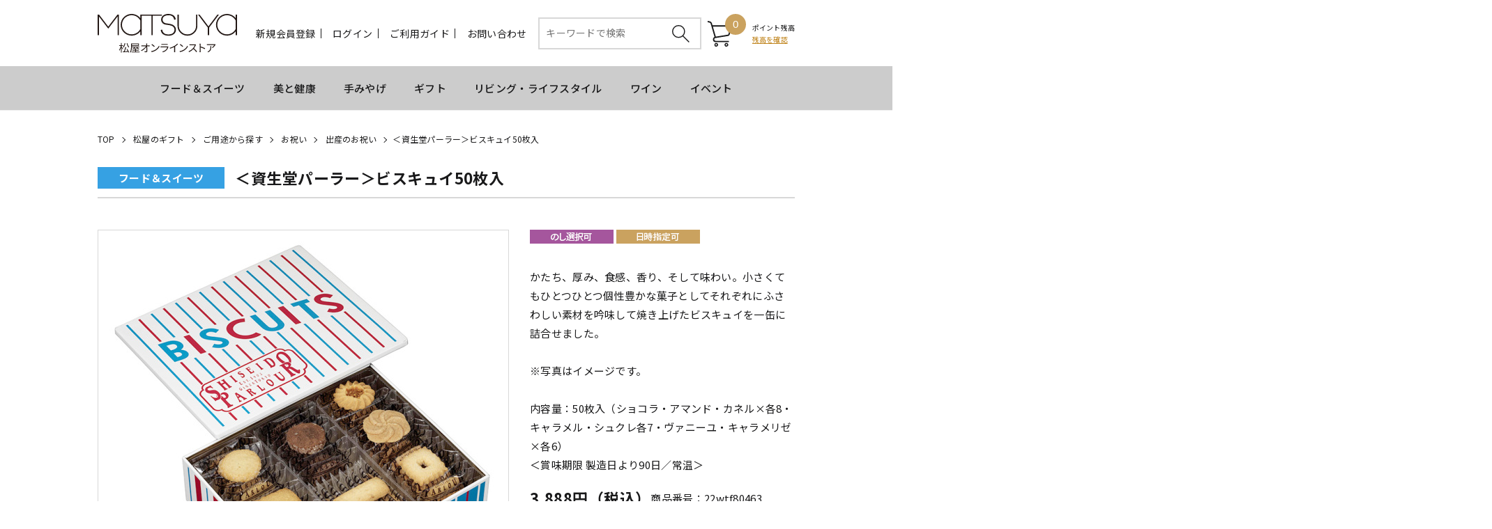

--- FILE ---
content_type: text/html;charset=UTF-8
request_url: https://store.matsuya.com/goods/index.html?ggcd=22wtf80463&cid=mgift_you_cb_bt
body_size: 221346
content:
<!DOCTYPE html PUBLIC "-//W3C//DTD XHTML 1.0 Transitional//EN" "http://www.w3.org/TR/xhtml1/DTD/xhtml1-transitional.dtd">
<html xmlns="http://www.w3.org/1999/xhtml" xml:lang="ja" xmlns:og="http://ogp.me/ns#" xmlns:fb="http://www.facebook.com/2008/fbml" lang="ja" xmlns:te="http://www.seasar.org/teeda/extension"><head>
<meta http-equiv="content-type" content="text/html; charset=UTF-8" /><meta http-equiv="content-style-type" content="text/css" /><meta http-equiv="content-script-type" content="text/javascript" /><meta http-equiv="imagetoolbar" content="no" /><meta name="author" content="株式会社松屋 松屋オンラインストア" /><meta name="format-detection" content="telephone=no" /><meta name="viewport" content="width=device-width,initial-scale=1" /><meta name="robots" content="index,follow" /><meta property="og:url" content="https://store.matsuya.com/goods/index.html?ggcd=22wtf80463" /><meta property="og:title" content="＜資生堂パーラー＞ビスキュイ50枚入 - MATSUYA　松屋オンラインストア" /><meta property="og:description" content="" /><meta property="og:image" content="https://store.matsuya.com/g_images/22wtf80463/22wtf80463_01_pdm.jpg?releaseVer=2509301415" /><meta property="og:site_name" content="MATSUYA　松屋オンラインストア" /><meta property="og:type" content="product" /><meta property="fb:app_id" content="432312254387522" /><link rel="shortcut icon" href="/ec/shop/images/favicon.ico" type="image/ico" baseViewId="/view/front/include/head.html" />
<link rel="apple-touch-icon" href="/ec/shop/images/apple-touch-icon.png?releaseVer=2509301415" baseViewId="/view/front/include/head.html" sizes="180x180" />
<link rel="stylesheet" href="/ec/shop/common/css/layout.css?releaseVer=2509301415" media="all" type="text/css" baseViewId="/view/front/include/head.html" />
<link rel="stylesheet" href="/ec/shop/common/css/parts.css?releaseVer=2509301415" media="all" type="text/css" baseViewId="/view/front/include/head.html" />
<link rel="stylesheet" href="/ec/shop/common/css/reset.css?releaseVer=2509301415" media="all" type="text/css" baseViewId="/view/front/include/head.html" />
<link rel="stylesheet" href="/ec/shop/common/css/header.css?20240521" media="all" type="text/css" baseViewId="/view/front/include/head.html" />
<link rel="stylesheet" href="/ec/shop/common/css/footer.css?releaseVer=2509301415" media="all" type="text/css" baseViewId="/view/front/include/head.html" />
<link rel="stylesheet" href="/ec/shop/common/css/swiper.min.css?releaseVer=2509301415" baseViewId="/view/front/include/head.html" />
<link rel="stylesheet" href="/ec/shop/common/css/slick.css?releaseVer=2509301415" type="text/css" baseViewId="/view/front/include/head.html" />
<link rel="stylesheet" href="/ec/shop/common/css/slick-theme.css?releaseVer=2509301415" type="text/css" baseViewId="/view/front/include/head.html" />
 <!-- Google Tag Manager -->
 <script type="text/javascript" language="JavaScript" baseViewId="/view/front/include/head.html" xml:space="preserve">
 var gtmId = 'GTM-NL7G3TD';
 //<![CDATA[
 (function(w,d,s,l,i){w[l]=w[l]||[];w[l].push({'gtm.start':
 new Date().getTime(),event:'gtm.js'});var f=d.getElementsByTagName(s)[0],
 j=d.createElement(s),dl=l!='dataLayer'?'&l='+l:'';j.async=true;j.src=
 'https://www.googletagmanager.com/gtm.js?id='+i+dl;f.parentNode.insertBefore(j,f);
 })(window,document,'script','dataLayer',gtmId);
 //]]>
 </script>
 <!-- End Google Tag Manager -->
<script type="text/javascript" language="JavaScript" src="https://trj.valuecommerce.com/vclp.js?releaseVer=2509301415" baseViewId="/view/front/include/head.html" async="async" xml:space="preserve"></script>
<script type="text/javascript" language="JavaScript" src="/ec/shop/common/js/jquery.js?releaseVer=2509301415" baseViewId="/view/front/include/head.html" xml:space="preserve"></script>
<script type="text/javascript" language="JavaScript" src="/ec/shop/common/js/jquery.easing.js?releaseVer=2509301415" baseViewId="/view/front/include/head.html" xml:space="preserve"></script>
<script type="text/javascript" language="JavaScript" src="/ec/shop/common/js/common.js?releaseVer=2509301415" baseViewId="/view/front/include/head.html" xml:space="preserve"></script>
<script type="text/javascript" language="JavaScript" src="/ec/shop/common/js/kumu.js?releaseVer=2509301415" baseViewId="/view/front/include/head.html" xml:space="preserve"></script>
<script type="text/javascript" language="JavaScript" src="/ec/shop/common/js/event.js?releaseVer=2509301415" baseViewId="/view/front/include/head.html" xml:space="preserve"></script>
<script type="text/javascript" language="JavaScript" src="/ec/shop/common/js/h.event.js?releaseVer=2509301415" baseViewId="/view/front/include/head.html" xml:space="preserve"></script>
<script type="text/javascript" language="JavaScript" src="/ec/shop/common/js/ajax.js?releaseVer=2509301415" baseViewId="/view/front/include/head.html" xml:space="preserve"></script>
<script type="text/javascript" language="JavaScript" src="/ec/shop/common/js/zipsearch.js?releaseVer=2509301415" baseViewId="/view/front/include/head.html" xml:space="preserve"></script>
<script type="text/javascript" language="JavaScript" src="/ec/shop/common/js/smartphone.js?releaseVer=2509301415" baseViewId="/view/front/include/head.html" xml:space="preserve"></script>
<script type="text/javascript" language="JavaScript" src="/ec/shop/common/js/hitmall.js?releaseVer=2509301415" baseViewId="/view/front/include/head.html" xml:space="preserve"></script>
<script type="text/javascript" language="JavaScript" src="/ec/shop/common/js/heightLine.js?releaseVer=2509301415" baseViewId="/view/front/include/head.html" xml:space="preserve"></script>
<script type="text/javascript" language="JavaScript" src="/ec/shop/common/js/eventInfo.js?releaseVer=2509301415" baseViewId="/view/front/include/head.html" xml:space="preserve"></script>
<script type="text/javascript" language="JavaScript" src="/ec/shop/common/js/freearea.js?releaseVer=2509301415" baseViewId="/view/front/include/head.html" xml:space="preserve"></script>
<script type="text/javascript" language="JavaScript" src="/ec/shop/common/js/slick.min.js?releaseVer=2509301415" baseViewId="/view/front/include/head.html" xml:space="preserve"></script>
<script type="text/javascript" language="JavaScript" src="/ec/shop/common/js/swiper.min.js?releaseVer=2509301415" baseViewId="/view/front/include/head.html" xml:space="preserve"></script>

<style id="antiClickjack" xml:space="preserve">body{display:none !important;}</style>
<script type="text/javascript" language="JavaScript" baseViewId="/view/front/include/head.html" xml:space="preserve">

    if (self === top) {

        var antiClickjack = document.getElementById("antiClickjack");
        antiClickjack.parentNode.removeChild(antiClickjack);

    } else {

        top.location = self.location;

    }

</script>

<link rel="canonical" href="https://store.matsuya.com/goods/index.html?ggcd=22wtf80463" baseViewId="/view/front/goods/index.html" id="goSSLCanonical" /><script type="text/javascript" language="JavaScript" src="/ec/shop/common/js/jquery.lightbox-0.5.js?releaseVer=2509301415" baseViewId="/view/front/goods/index.html" xml:space="preserve"></script><script type="text/javascript" language="JavaScript" src="/ec/shop/common/js/goodsimageviewer.js?releaseVer=2509301415" baseViewId="/view/front/goods/index.html" xml:space="preserve"></script><script type="text/javascript" language="JavaScript" src="/ec/shop/common/js/goodsunitsearch.js?releaseVer=2509301415" baseViewId="/view/front/goods/index.html" xml:space="preserve"></script><script type="text/javascript" language="JavaScript" src="/ec/shop/common/js/goodsunitselect.js?releaseVer=2509301415" baseViewId="/view/front/goods/index.html" xml:space="preserve"></script><script type="text/javascript" language="JavaScript" src="/ec/shop/common/js/goodsDetail.js?releaseVer=2509301415" baseViewId="/view/front/goods/index.html" xml:space="preserve"></script><script type="text/javascript" language="JavaScript" src="/ec/shop/common/js/doubleSubmit.js?releaseVer=2509301415" baseViewId="/view/front/goods/index.html" xml:space="preserve"></script><script type="text/javascript" language="JavaScript" src="/ec/shop/common/js/jquery.alerts.js?releaseVer=2509301415" baseViewId="/view/front/goods/index.html" xml:space="preserve"></script><script type="text/javascript" language="JavaScript" src="/ec/shop/common/js/hogan-3.0.1.js?releaseVer=2509301415" baseViewId="/view/front/goods/index.html" xml:space="preserve"></script><script type="text/javascript" language="JavaScript" src="/ec/shop/common/js/jquery.jsonp-2.4.0.min.js?releaseVer=2509301415" baseViewId="/view/front/goods/index.html" xml:space="preserve"></script><script type="text/javascript" language="JavaScript" src="/ec/shop/common/js/recommend/logreco_recommend.js?releaseVer=2509301415" baseViewId="/view/front/goods/index.html" xml:space="preserve"></script><script type="text/javascript" language="JavaScript" src="/ec/shop/common/js/jquery.sender.modal.js?releaseVer=2509301415" baseViewId="/view/front/goods/index.html" xml:space="preserve"></script><script type="text/javascript" language="JavaScript" src="/ec/shop/common/js/ajaxcartadd.js?releaseVer=2509301415" baseViewId="/view/front/goods/index.html" xml:space="preserve"></script><script type="text/javascript" language="JavaScript" src="/ec/shop/common/js/styleRadio.js?releaseVer=2509301415" baseViewId="/view/front/goods/index.html" xml:space="preserve"></script><script type="text/javascript" language="JavaScript" src="/ec/shop/common/js/counseling/ajaxCounseling.js?releaseVer=2509301415" baseViewId="/view/front/goods/index.html" xml:space="preserve"></script><script type="text/javascript" language="JavaScript" src="/ec/shop/common/js/counseling/ajaxDecorteCounseling.js?releaseVer=2509301415" baseViewId="/view/front/goods/index.html" xml:space="preserve"></script><script type="text/javascript" language="JavaScript" src="/ec/shop/common/js/counseling/webCounseling.js?releaseVer=2509301415" baseViewId="/view/front/goods/index.html" xml:space="preserve"></script><link rel="stylesheet" href="/ec/shop/common/css/jquery.lightbox-0.5.css?releaseVer=2509301415" media="all" type="text/css" baseViewId="/view/front/goods/index.html" /><link rel="stylesheet" href="/ec/shop/common/css/goods_special.css?releaseVer=2509301415" media="all" type="text/css" baseViewId="/view/front/goods/index.html" /><link rel="stylesheet" href="/ec/shop/common/css/goods_details.css?releaseVer=2509301415" media="all" type="text/css" baseViewId="/view/front/goods/index.html" /><link rel="stylesheet" href="/ec/shop/common/css/counseling/counseling.css?releaseVer=2509301415" media="all" type="text/css" baseViewId="/view/front/goods/index.html" /><link rel="stylesheet" href="/ec/shop/common/css/jquery.alerts.css?releaseVer=2509301415" media="all" type="text/css" baseViewId="/view/front/goods/index.html" /><script type="text/javascript" language="JavaScript" baseViewId="/view/front/goods/index.html" xml:space="preserve">
		//<![CDATA[
		jQuery(function ($) {

			// 規格1「選択して下さい」を削除
			var unit1Id = "#unitSelect1";
			if ($(unit1Id).get(0)) {
				// value値ないプルダウン（選択して下さい）を削除する。
				$(unit1Id + ' option[value=""]').remove();
				// gcdの設定と規格2を取得する。
				callGoodsUnit2SearchFunc($(unit1Id).get(0), false);
			}

			// のしガイド　クリック
			var baseUrl = pkg_common.getAppComplementUrl();
			$("#goNoshiPage").click(function (e) {

				// a のイベントをとめる。
				e.preventDefault();

				var url = baseUrl + '/goods/pop_noshi.html?newwindow=true';
				var winId = 'noshiPage';
				var option = 'left=400,top=200,width=810,height=700,menubar=no,status=no,scrollbars=yes, resizable=yes';
				var win = openWindow2(url, winId, option);
			});
		});
//]]>
	</script><script type="text/javascript" language="JavaScript" baseViewId="/view/front/goods/index.html" xml:space="preserve">
		jQuery(function ($) {
			/* レコメンド */
			logreco_setting('f103cce083c120a0d7a5263d57f1cd2c', '9024260125234647', true);
			logreco_history_view('22wtf80463');
			logreco_recommend_view('22wtf80463', 'event02foodsweet');
		});
	</script><title>＜資生堂パーラー＞ビスキュイ50枚入 - MATSUYA　松屋オンラインストア</title></head>
<body class="goods">
	<a shape="rect" name="top" id="top"></a>

	

	
	<script type="text/javascript" language="JavaScript" src="/ec/shop/common/js/jquery.header.logout.confirm.modal.js?releaseVer=2509301415" baseViewId="/view/front/include/header.html" xml:space="preserve"></script>
	<script type="text/javascript" language="JavaScript" src="/ec/shop/common/js/goodsSearch.js?releaseVer=2509301415" baseViewId="/view/front/include/header.html" xml:space="preserve"></script>
	<script type="text/javascript" language="JavaScript" src="/ec/shop/common/js/sidemenuGoodsSearch.js?releaseVer=2509301415" baseViewId="/view/front/include/header.html" xml:space="preserve"></script>
	<div id="d_header" class="header">
		<div class="wrap">
			<div class="up">
				<h1 class="headerLogo">
					<a id="goHeader" href="/index.html" shape="rect"> <img src="/ec/shop/images/header/h_logo.svg" alt="松屋オンラインストア" />
					</a>
				</h1>
				<ul class="headerMenu"><li class="member">
						
							<a id="go-Regist-h" href="/interim/index.html" class="sp_none" shape="rect">新規会員登録</a>
						
						
					</li><form id="header1Form" name="layoutHeader:header1Form" method="post" enctype="application/x-www-form-urlencoded" action="/goods/index.html">
						<li class="search_sp"><a shape="rect" href="#" class="search-toggle"></a></li>
						<input type="submit" id="doLogout-h" name="layoutHeader:header1Form:doLogout-h" style="display:none;" />
						
							<li class="login sp_none"><a id="go-Login-h" href="/member/index.html" shape="rect">ログイン</a></li>
							<li class="logout sp_none"><a shape="rect" onclick="openLogoutConfirmModal(); return false;" style="display:none" href="#">ログアウト</a></li>
						
						
					
<input type="hidden" name="sessionTime" value="rO0ABXQAETI2NTEzNzcwNjkyNDg4NDA2" />
<input type="hidden" name="layoutHeader:header1Form/view/front/goods/index.html" value="layoutHeader:header1Form" /></form><li class="guide sp_none"><a id="go-Guide-h" href="/guide/index.html" shape="rect">ご利用ガイド</a></li><li class="inquiry sp_none"><a id="goInquery" href="/inquiry/index.html" shape="rect">お問い合わせ</a></li><li class="search">
						<div class="headerSubNavi">
							<form enctype="application/x-www-form-urlencoded" method="post" action="/search/index.html" class="search_container">
								<div>
									<input name="indexForm/view/front/search/index.html" type="hidden" value="indexForm" />
									<input name="indexForm:dummy" style="display:none" type="text" value="" />
									<input name="indexForm:fromView" id="fromView" type="hidden" value="header" />
									<input name="indexForm:orSearch" id="orSearch" type="hidden" value="0" />
									<input maxlength="100" errorStyleClass="errorPart" name="indexForm:keyword" id="search" placeholder="キーワードで検索" type="text" title="検索キーワード" />
									<input alt="検索" name="indexForm:doSearch" id="doGoodsSearch" type="submit" value="" />
								</div>
								<script type="text/javascript" language="JavaScript" baseViewId="/view/front/include/header.html" xml:space="preserve">
									//<![CDATA[
									$(function () {
										if ($("input#search").val() != "") {
											$(this).addClass("nohint");
										} else {
											$($("input#search")).addClass("hint");
										}
										$("input#search").focus(function () {
											/* フォーカスが当たった時、何も入力されていなかったら背景画像を消す */
											if ($(this).val() == "") $(this).removeClass("hint").addClass("nohint");
										}).blur(function () {
											/* フォーカスが外れた時、何も入力されていなかったら背景画像を表示 */
											if ($(this).val() == "") $(this).removeClass("nohint").addClass("hint");
										});
									});
							//]]>
								</script>
							</form>
						</div>
					</li><li id="d_quick_cart" class="cart">
						<a id="go-Cart-h" href="/cart/index.html" shape="rect">
							<span id="countSum">
								<span class="sumCountIcon">
									0
								</span>
							</span>
						</a>
					</li><li class="point">
						<span style="font-size:1rem;">ポイント残高<br clear="none" /></span>
						
							<div>
								<a id="go-Login-h" href="/member/point/index.html" shape="rect" style="color:#bf8218;font-size:1rem;text-decoration:underline;line-height:normal;">残高を確認</a>
							</div>
						
						
					</li><li class="nav-toggle nav-toggle-open">
						<div>
							<span></span> <span></span> <span></span>
						</div>
						<p class="navTitle">MENU</p>
					</li></ul>
				<div class="gloval-nav">
					<div class="nav-content">
						<div class="nav-toggle nav-toggle-close">
							<div>
								<span></span> <span></span> <span></span>
							</div>
							<p class="nav-title-close">close</p>
						</div>
						<p class="modal-ttl">MENU</p>
						<div class="nav-login">
							<ul>
									<li>
										<a id="go-Regist-h" href="/interim/index.html" shape="rect">新規会員登録</a>
									</li>
									<li>
										<a id="go-Login-h" href="/member/index.html" shape="rect">ログイン</a>
										<a shape="rect" onclick="openLogoutConfirmModal(); return false;" style="display:none" href="#">ログアウト</a>
									</li>
								<li>
									<a id="go-Guide-Res" href="/guide/index.html" shape="rect">ご利用ガイド</a>
								</li><li>
									<a id="go-Inquiry-Res" href="/inquiry/index.html" shape="rect">お問い合わせ</a>
								</li></ul>
						</div>
						
						<div class="nav-general">
							<div class="side">
								

<div class="side-nav">
	<div class="freeArea_side1">
		<div freeAreaKey="fa_sm01" class="ajaxFreeArea"></div>
	</div>

	<div class="nav-content">
		<ul>


				
					<li class="categoryLevel1">
						
						
							<a id="goCategory-0" href="/goods/list.html?cid=vd" shape="rect">
								
								Ginza Valentine World 2026
							</a>
						
					</li>
				

				

				

				
			


				

				
					
						<li class="categoryLevel2 parentCategory">
							<input type="hidden" id="selectFlg-1" name="layoutHeader:layoutSidemenu:sidemenuPageItems:1:selectFlg" value="false" />
							<input type="hidden" id="categorySeqPath-1" name="layoutHeader:layoutSidemenu:sidemenuPageItems:1:categorySeqPath" value="10000000100000011000626110006262" />
							<input type="hidden" id="cid-1" name="layoutHeader:layoutSidemenu:sidemenuPageItems:1:cid" value="vd_sf" />
							<input type="hidden" id="brandCategory-1" name="layoutHeader:layoutSidemenu:sidemenuPageItems:1:brandCategory" value="false" />
							<span>特集</span>
						</li>
					
					
				

				

				
			


				

				

				
					
					
						<li style="display:none;" class="categoryLevel3">
							<input type="hidden" id="selectFlg-2" name="layoutHeader:layoutSidemenu:sidemenuPageItems:2:selectFlg" value="false" />
							<input type="hidden" id="categorySeqPath-2" name="layoutHeader:layoutSidemenu:sidemenuPageItems:2:categorySeqPath" value="1000000010000001100062611000626210006266" />
							
							
								<a id="goCategory-2" href="/goods/list.html?cid=vd_onlymg" shape="rect">松屋限定オススメチョコレート（スイーツ）</a>
							
						</li>
					
				

				
			


				

				

				
					
					
						<li style="display:none;" class="categoryLevel3">
							<input type="hidden" id="selectFlg-3" name="layoutHeader:layoutSidemenu:sidemenuPageItems:3:selectFlg" value="false" />
							<input type="hidden" id="categorySeqPath-3" name="layoutHeader:layoutSidemenu:sidemenuPageItems:3:categorySeqPath" value="1000000010000001100062611000626210006264" />
							
							
								<a id="goCategory-3" href="/goods/list.html?cid=vd_sf_ja" shape="rect">国内ブランド </a>
							
						</li>
					
				

				
			


				

				

				
					
					
						<li style="display:none;" class="categoryLevel3">
							<input type="hidden" id="selectFlg-4" name="layoutHeader:layoutSidemenu:sidemenuPageItems:4:selectFlg" value="false" />
							<input type="hidden" id="categorySeqPath-4" name="layoutHeader:layoutSidemenu:sidemenuPageItems:4:categorySeqPath" value="1000000010000001100062611000626210006265" />
							
							
								<a id="goCategory-4" href="/goods/list.html?cid=vd_sf_fo" shape="rect">海外ブランド</a>
							
						</li>
					
				

				
			


				

				
					
						<li class="categoryLevel2 parentCategory">
							<input type="hidden" id="selectFlg-5" name="layoutHeader:layoutSidemenu:sidemenuPageItems:5:selectFlg" value="false" />
							<input type="hidden" id="categorySeqPath-5" name="layoutHeader:layoutSidemenu:sidemenuPageItems:5:categorySeqPath" value="10000000100000011000626110006269" />
							<input type="hidden" id="cid-5" name="layoutHeader:layoutSidemenu:sidemenuPageItems:5:cid" value="vd_cat" />
							<input type="hidden" id="brandCategory-5" name="layoutHeader:layoutSidemenu:sidemenuPageItems:5:brandCategory" value="false" />
							<span>カテゴリーから探す</span>
						</li>
					
					
				

				

				
			


				

				

				
					
					
						<li style="display:none;" class="categoryLevel3">
							<input type="hidden" id="selectFlg-6" name="layoutHeader:layoutSidemenu:sidemenuPageItems:6:selectFlg" value="false" />
							<input type="hidden" id="categorySeqPath-6" name="layoutHeader:layoutSidemenu:sidemenuPageItems:6:categorySeqPath" value="1000000010000001100062611000626910006270" />
							
							
								<a id="goCategory-6" href="/goods/list.html?cid=vd_cat_tru" shape="rect">トリュフ・ボンボンショコラ</a>
							
						</li>
					
				

				
			


				

				

				
					
					
						<li style="display:none;" class="categoryLevel3">
							<input type="hidden" id="selectFlg-7" name="layoutHeader:layoutSidemenu:sidemenuPageItems:7:selectFlg" value="false" />
							<input type="hidden" id="categorySeqPath-7" name="layoutHeader:layoutSidemenu:sidemenuPageItems:7:categorySeqPath" value="1000000010000001100062611000626910006271" />
							
							
								<a id="goCategory-7" href="/goods/list.html?cid=vd_cat_tab" shape="rect">タブレット・板チョコ</a>
							
						</li>
					
				

				
			


				

				

				
					
					
						<li style="display:none;" class="categoryLevel3">
							<input type="hidden" id="selectFlg-8" name="layoutHeader:layoutSidemenu:sidemenuPageItems:8:selectFlg" value="false" />
							<input type="hidden" id="categorySeqPath-8" name="layoutHeader:layoutSidemenu:sidemenuPageItems:8:categorySeqPath" value="1000000010000001100062611000626910006272" />
							
							
								<a id="goCategory-8" href="/goods/list.html?cid=vd_cat_raw" shape="rect">生チョコ・テリーヌ</a>
							
						</li>
					
				

				
			


				

				

				
					
					
						<li style="display:none;" class="categoryLevel3">
							<input type="hidden" id="selectFlg-9" name="layoutHeader:layoutSidemenu:sidemenuPageItems:9:selectFlg" value="false" />
							<input type="hidden" id="categorySeqPath-9" name="layoutHeader:layoutSidemenu:sidemenuPageItems:9:categorySeqPath" value="1000000010000001100062611000626910006273" />
							
							
								<a id="goCategory-9" href="/goods/list.html?cid=vd_cat_bake" shape="rect">焼き菓子</a>
							
						</li>
					
				

				
			


				

				

				
					
					
						<li style="display:none;" class="categoryLevel3">
							<input type="hidden" id="selectFlg-10" name="layoutHeader:layoutSidemenu:sidemenuPageItems:10:selectFlg" value="false" />
							<input type="hidden" id="categorySeqPath-10" name="layoutHeader:layoutSidemenu:sidemenuPageItems:10:categorySeqPath" value="1000000010000001100062611000626910006274" />
							
							
								<a id="goCategory-10" href="/goods/list.html?cid=vd_cat_wa" shape="rect">和菓子</a>
							
						</li>
					
				

				
			


				

				

				
					
					
						<li style="display:none;" class="categoryLevel3">
							<input type="hidden" id="selectFlg-11" name="layoutHeader:layoutSidemenu:sidemenuPageItems:11:selectFlg" value="false" />
							<input type="hidden" id="categorySeqPath-11" name="layoutHeader:layoutSidemenu:sidemenuPageItems:11:categorySeqPath" value="1000000010000001100062611000626910006275" />
							
							
								<a id="goCategory-11" href="/goods/list.html?cid=vd_cat_ph" shape="rect">フォトジェニック</a>
							
						</li>
					
				

				
			


				

				

				
					
					
						<li style="display:none;" class="categoryLevel3">
							<input type="hidden" id="selectFlg-12" name="layoutHeader:layoutSidemenu:sidemenuPageItems:12:selectFlg" value="false" />
							<input type="hidden" id="categorySeqPath-12" name="layoutHeader:layoutSidemenu:sidemenuPageItems:12:categorySeqPath" value="1000000010000001100062611000626910006278" />
							
							
								<a id="goCategory-12" href="/goods/list.html?cid=vd_cat_sake" shape="rect">お酒を使用したスイーツ</a>
							
						</li>
					
				

				
			


				

				

				
					
					
						<li style="display:none;" class="categoryLevel3">
							<input type="hidden" id="selectFlg-13" name="layoutHeader:layoutSidemenu:sidemenuPageItems:13:selectFlg" value="false" />
							<input type="hidden" id="categorySeqPath-13" name="layoutHeader:layoutSidemenu:sidemenuPageItems:13:categorySeqPath" value="1000000010000001100062611000626910006277" />
							
							
								<a id="goCategory-13" href="/goods/list.html?cid=vd_cat_frnt" shape="rect">フルーツ・ナッツを使ったチョコレート</a>
							
						</li>
					
				

				
			


				

				
					
					
						<li class="categoryLevel2">
							<input type="hidden" id="selectFlg-14" name="layoutHeader:layoutSidemenu:sidemenuPageItems:14:selectFlg" value="false" />
							<input type="hidden" id="categorySeqPath-14" name="layoutHeader:layoutSidemenu:sidemenuPageItems:14:categorySeqPath" value="10000000100000011000626110006654" />
							
							
								<a id="goCategory-14" href="/goods/list.html?cid=vd_evt" shape="rect">今をときめくパティシエによる限定デセールコース</a>
							
						</li>
					
				

				

				
			


				
					<li class="categoryLevel1">
						
						
							<a id="goCategory-15" href="/goods/list.html?cid=mt" shape="rect">
								
								マルティナさんと魔法の毛糸フェア
							</a>
						
					</li>
				

				

				

				
			


				
					<li class="categoryLevel1">
						
						
							<a id="goCategory-16" href="/goods/list.html?cid=bd" shape="rect">
								
								松屋銀座 お弁当宅配
							</a>
						
					</li>
				

				

				

				
			


				

				
					
						<li class="categoryLevel2 parentCategory">
							<input type="hidden" id="selectFlg-17" name="layoutHeader:layoutSidemenu:sidemenuPageItems:17:selectFlg" value="false" />
							<input type="hidden" id="categorySeqPath-17" name="layoutHeader:layoutSidemenu:sidemenuPageItems:17:categorySeqPath" value="10000000100000011000602810006029" />
							<input type="hidden" id="cid-17" name="layoutHeader:layoutSidemenu:sidemenuPageItems:17:cid" value="bd_cat" />
							<input type="hidden" id="brandCategory-17" name="layoutHeader:layoutSidemenu:sidemenuPageItems:17:brandCategory" value="false" />
							<span>カテゴリーから探す</span>
						</li>
					
					
				

				

				
			


				

				

				
					
					
						<li style="display:none;" class="categoryLevel3">
							<input type="hidden" id="selectFlg-18" name="layoutHeader:layoutSidemenu:sidemenuPageItems:18:selectFlg" value="false" />
							<input type="hidden" id="categorySeqPath-18" name="layoutHeader:layoutSidemenu:sidemenuPageItems:18:categorySeqPath" value="1000000010000001100060281000602910006030" />
							
							
								<a id="goCategory-18" href="/goods/list.html?cid=bd_cat_rs" shape="rect">料亭の味</a>
							
						</li>
					
				

				
			


				

				

				
					
					
						<li style="display:none;" class="categoryLevel3">
							<input type="hidden" id="selectFlg-19" name="layoutHeader:layoutSidemenu:sidemenuPageItems:19:selectFlg" value="false" />
							<input type="hidden" id="categorySeqPath-19" name="layoutHeader:layoutSidemenu:sidemenuPageItems:19:categorySeqPath" value="1000000010000001100060281000602910006031" />
							
							
								<a id="goCategory-19" href="/goods/list.html?cid=bd_cat_tr" shape="rect">寿司・天ぷら・うなぎ・いなり</a>
							
						</li>
					
				

				
			


				

				

				
					
					
						<li style="display:none;" class="categoryLevel3">
							<input type="hidden" id="selectFlg-20" name="layoutHeader:layoutSidemenu:sidemenuPageItems:20:selectFlg" value="false" />
							<input type="hidden" id="categorySeqPath-20" name="layoutHeader:layoutSidemenu:sidemenuPageItems:20:categorySeqPath" value="1000000010000001100060281000602910006032" />
							
							
								<a id="goCategory-20" href="/goods/list.html?cid=bd_cat_jp" shape="rect">和のお弁当</a>
							
						</li>
					
				

				
			


				

				

				
					
					
						<li style="display:none;" class="categoryLevel3">
							<input type="hidden" id="selectFlg-21" name="layoutHeader:layoutSidemenu:sidemenuPageItems:21:selectFlg" value="false" />
							<input type="hidden" id="categorySeqPath-21" name="layoutHeader:layoutSidemenu:sidemenuPageItems:21:categorySeqPath" value="1000000010000001100060281000602910006033" />
							
							
								<a id="goCategory-21" href="/goods/list.html?cid=bd_cat_fish" shape="rect">お魚のお弁当</a>
							
						</li>
					
				

				
			


				

				

				
					
					
						<li style="display:none;" class="categoryLevel3">
							<input type="hidden" id="selectFlg-22" name="layoutHeader:layoutSidemenu:sidemenuPageItems:22:selectFlg" value="false" />
							<input type="hidden" id="categorySeqPath-22" name="layoutHeader:layoutSidemenu:sidemenuPageItems:22:categorySeqPath" value="1000000010000001100060281000602910006034" />
							
							
								<a id="goCategory-22" href="/goods/list.html?cid=bd_cat_meat" shape="rect">お肉のお弁当</a>
							
						</li>
					
				

				
			


				

				

				
					
					
						<li style="display:none;" class="categoryLevel3">
							<input type="hidden" id="selectFlg-23" name="layoutHeader:layoutSidemenu:sidemenuPageItems:23:selectFlg" value="false" />
							<input type="hidden" id="categorySeqPath-23" name="layoutHeader:layoutSidemenu:sidemenuPageItems:23:categorySeqPath" value="1000000010000001100060281000602910006035" />
							
							
								<a id="goCategory-23" href="/goods/list.html?cid=bd_cat_health" shape="rect">洋食のお弁当</a>
							
						</li>
					
				

				
			


				

				

				
					
					
						<li style="display:none;" class="categoryLevel3">
							<input type="hidden" id="selectFlg-24" name="layoutHeader:layoutSidemenu:sidemenuPageItems:24:selectFlg" value="false" />
							<input type="hidden" id="categorySeqPath-24" name="layoutHeader:layoutSidemenu:sidemenuPageItems:24:categorySeqPath" value="1000000010000001100060281000602910006036" />
							
							
								<a id="goCategory-24" href="/goods/list.html?cid=bd_cat_cf" shape="rect">中華・エスニックのお弁当</a>
							
						</li>
					
				

				
			


				

				

				
					
					
						<li style="display:none;" class="categoryLevel3">
							<input type="hidden" id="selectFlg-25" name="layoutHeader:layoutSidemenu:sidemenuPageItems:25:selectFlg" value="false" />
							<input type="hidden" id="categorySeqPath-25" name="layoutHeader:layoutSidemenu:sidemenuPageItems:25:categorySeqPath" value="1000000010000001100060281000602910006037" />
							
							
								<a id="goCategory-25" href="/goods/list.html?cid=bd_cat_lm" shape="rect">軽食・サンドイッチ・パン</a>
							
						</li>
					
				

				
			


				

				

				
					
					
						<li style="display:none;" class="categoryLevel3">
							<input type="hidden" id="selectFlg-26" name="layoutHeader:layoutSidemenu:sidemenuPageItems:26:selectFlg" value="false" />
							<input type="hidden" id="categorySeqPath-26" name="layoutHeader:layoutSidemenu:sidemenuPageItems:26:categorySeqPath" value="1000000010000001100060281000602910006038" />
							
							
								<a id="goCategory-26" href="/goods/list.html?cid=bd_cat_ho" shape="rect">オードブル</a>
							
						</li>
					
				

				
			


				

				

				
					
					
						<li style="display:none;" class="categoryLevel3">
							<input type="hidden" id="selectFlg-27" name="layoutHeader:layoutSidemenu:sidemenuPageItems:27:selectFlg" value="false" />
							<input type="hidden" id="categorySeqPath-27" name="layoutHeader:layoutSidemenu:sidemenuPageItems:27:categorySeqPath" value="1000000010000001100060281000602910006039" />
							
							
								<a id="goCategory-27" href="/goods/list.html?cid=bd_cat_sweet" shape="rect">洋菓子</a>
							
						</li>
					
				

				
			


				

				

				
					
					
						<li style="display:none;" class="categoryLevel3">
							<input type="hidden" id="selectFlg-28" name="layoutHeader:layoutSidemenu:sidemenuPageItems:28:selectFlg" value="false" />
							<input type="hidden" id="categorySeqPath-28" name="layoutHeader:layoutSidemenu:sidemenuPageItems:28:categorySeqPath" value="1000000010000001100060281000602910006623" />
							
							
								<a id="goCategory-28" href="/goods/list.html?cid=bd_cat_jpsweet" shape="rect">和菓子</a>
							
						</li>
					
				

				
			


				

				

				
					
					
						<li style="display:none;" class="categoryLevel3">
							<input type="hidden" id="selectFlg-29" name="layoutHeader:layoutSidemenu:sidemenuPageItems:29:selectFlg" value="false" />
							<input type="hidden" id="categorySeqPath-29" name="layoutHeader:layoutSidemenu:sidemenuPageItems:29:categorySeqPath" value="1000000010000001100060281000602910006624" />
							
							
								<a id="goCategory-29" href="/goods/list.html?cid=bd_cat_drink" shape="rect">飲み物</a>
							
						</li>
					
				

				
			


				

				
					
						<li class="categoryLevel2 parentCategory">
							<input type="hidden" id="selectFlg-30" name="layoutHeader:layoutSidemenu:sidemenuPageItems:30:selectFlg" value="false" />
							<input type="hidden" id="categorySeqPath-30" name="layoutHeader:layoutSidemenu:sidemenuPageItems:30:categorySeqPath" value="10000000100000011000602810006040" />
							<input type="hidden" id="cid-30" name="layoutHeader:layoutSidemenu:sidemenuPageItems:30:cid" value="bd_sean" />
							<input type="hidden" id="brandCategory-30" name="layoutHeader:layoutSidemenu:sidemenuPageItems:30:brandCategory" value="false" />
							<span>シーンから探す</span>
						</li>
					
					
				

				

				
			


				

				

				
					
					
						<li style="display:none;" class="categoryLevel3">
							<input type="hidden" id="selectFlg-31" name="layoutHeader:layoutSidemenu:sidemenuPageItems:31:selectFlg" value="false" />
							<input type="hidden" id="categorySeqPath-31" name="layoutHeader:layoutSidemenu:sidemenuPageItems:31:categorySeqPath" value="1000000010000001100060281000604010006041" />
							
							
								<a id="goCategory-31" href="/goods/list.html?cid=bd_sean_fd" shape="rect">ハレの日のお弁当</a>
							
						</li>
					
				

				
			


				

				

				
					
					
						<li style="display:none;" class="categoryLevel3">
							<input type="hidden" id="selectFlg-32" name="layoutHeader:layoutSidemenu:sidemenuPageItems:32:selectFlg" value="false" />
							<input type="hidden" id="categorySeqPath-32" name="layoutHeader:layoutSidemenu:sidemenuPageItems:32:categorySeqPath" value="1000000010000001100060281000604010006042" />
							
							
								<a id="goCategory-32" href="/goods/list.html?cid=bd_sean_ms" shape="rect">法事用のお弁当</a>
							
						</li>
					
				

				
			


				

				

				
					
					
						<li style="display:none;" class="categoryLevel3">
							<input type="hidden" id="selectFlg-33" name="layoutHeader:layoutSidemenu:sidemenuPageItems:33:selectFlg" value="false" />
							<input type="hidden" id="categorySeqPath-33" name="layoutHeader:layoutSidemenu:sidemenuPageItems:33:categorySeqPath" value="1000000010000001100060281000604010006043" />
							
							
								<a id="goCategory-33" href="/goods/list.html?cid=bd_sean_mtg" shape="rect">会議用のお弁当</a>
							
						</li>
					
				

				
			


				
					<li class="categoryLevel1">
						
						
							<a id="goCategory-34" href="/goods/list.html?cid=gt" shape="rect">
								
								グルメ店頭受取サービス
							</a>
						
					</li>
				

				

				

				
			


				

				
					
						<li class="categoryLevel2 parentCategory">
							<input type="hidden" id="selectFlg-35" name="layoutHeader:layoutSidemenu:sidemenuPageItems:35:selectFlg" value="false" />
							<input type="hidden" id="categorySeqPath-35" name="layoutHeader:layoutSidemenu:sidemenuPageItems:35:categorySeqPath" value="10000000100000011000606210006063" />
							<input type="hidden" id="cid-35" name="layoutHeader:layoutSidemenu:sidemenuPageItems:35:cid" value="gt_cat" />
							<input type="hidden" id="brandCategory-35" name="layoutHeader:layoutSidemenu:sidemenuPageItems:35:brandCategory" value="false" />
							<span>カテゴリーから探す</span>
						</li>
					
					
				

				

				
			


				

				

				
					
					
						<li style="display:none;" class="categoryLevel3">
							<input type="hidden" id="selectFlg-36" name="layoutHeader:layoutSidemenu:sidemenuPageItems:36:selectFlg" value="false" />
							<input type="hidden" id="categorySeqPath-36" name="layoutHeader:layoutSidemenu:sidemenuPageItems:36:categorySeqPath" value="1000000010000001100060621000606310006064" />
							
							
								<a id="goCategory-36" href="/goods/list.html?cid=gt_cat_lb" shape="rect">お弁当</a>
							
						</li>
					
				

				
			


				

				

				
					
					
						<li style="display:none;" class="categoryLevel3">
							<input type="hidden" id="selectFlg-37" name="layoutHeader:layoutSidemenu:sidemenuPageItems:37:selectFlg" value="false" />
							<input type="hidden" id="categorySeqPath-37" name="layoutHeader:layoutSidemenu:sidemenuPageItems:37:categorySeqPath" value="1000000010000001100060621000606310006065" />
							
							
								<a id="goCategory-37" href="/goods/list.html?cid=gt_cat_st" shape="rect">寿司・天ぷら・おにぎり</a>
							
						</li>
					
				

				
			


				

				

				
					
					
						<li style="display:none;" class="categoryLevel3">
							<input type="hidden" id="selectFlg-38" name="layoutHeader:layoutSidemenu:sidemenuPageItems:38:selectFlg" value="false" />
							<input type="hidden" id="categorySeqPath-38" name="layoutHeader:layoutSidemenu:sidemenuPageItems:38:categorySeqPath" value="1000000010000001100060621000606310006066" />
							
							
								<a id="goCategory-38" href="/goods/list.html?cid=gt_cat_mtfs" shape="rect">鮮魚</a>
							
						</li>
					
				

				
			


				

				

				
					
					
						<li style="display:none;" class="categoryLevel3">
							<input type="hidden" id="selectFlg-39" name="layoutHeader:layoutSidemenu:sidemenuPageItems:39:selectFlg" value="false" />
							<input type="hidden" id="categorySeqPath-39" name="layoutHeader:layoutSidemenu:sidemenuPageItems:39:categorySeqPath" value="1000000010000001100060621000606310006067" />
							
							
								<a id="goCategory-39" href="/goods/list.html?cid=gt_cat_hoss" shape="rect">オードブル</a>
							
						</li>
					
				

				
			


				

				

				
					
					
						<li style="display:none;" class="categoryLevel3">
							<input type="hidden" id="selectFlg-40" name="layoutHeader:layoutSidemenu:sidemenuPageItems:40:selectFlg" value="false" />
							<input type="hidden" id="categorySeqPath-40" name="layoutHeader:layoutSidemenu:sidemenuPageItems:40:categorySeqPath" value="1000000010000001100060621000606310006068" />
							
							
								<a id="goCategory-40" href="/goods/list.html?cid=gt_cat_ap" shape="rect">おつまみ</a>
							
						</li>
					
				

				
			


				

				

				
					
					
						<li style="display:none;" class="categoryLevel3">
							<input type="hidden" id="selectFlg-41" name="layoutHeader:layoutSidemenu:sidemenuPageItems:41:selectFlg" value="false" />
							<input type="hidden" id="categorySeqPath-41" name="layoutHeader:layoutSidemenu:sidemenuPageItems:41:categorySeqPath" value="1000000010000001100060621000606310006069" />
							
							
								<a id="goCategory-41" href="/goods/list.html?cid=gt_cat_lm" shape="rect">サラダ・軽食</a>
							
						</li>
					
				

				
			


				

				

				
					
					
						<li style="display:none;" class="categoryLevel3">
							<input type="hidden" id="selectFlg-42" name="layoutHeader:layoutSidemenu:sidemenuPageItems:42:selectFlg" value="false" />
							<input type="hidden" id="categorySeqPath-42" name="layoutHeader:layoutSidemenu:sidemenuPageItems:42:categorySeqPath" value="1000000010000001100060621000606310006070" />
							
							
								<a id="goCategory-42" href="/goods/list.html?cid=gt_cat_brsw" shape="rect">パン・サンドイッチ</a>
							
						</li>
					
				

				
			


				

				

				
					
					
						<li style="display:none;" class="categoryLevel3">
							<input type="hidden" id="selectFlg-43" name="layoutHeader:layoutSidemenu:sidemenuPageItems:43:selectFlg" value="false" />
							<input type="hidden" id="categorySeqPath-43" name="layoutHeader:layoutSidemenu:sidemenuPageItems:43:categorySeqPath" value="1000000010000001100060621000606310006071" />
							
							
								<a id="goCategory-43" href="/goods/list.html?cid=gt_cat_cake" shape="rect">生ケーキ</a>
							
						</li>
					
				

				
			


				

				

				
					
					
						<li style="display:none;" class="categoryLevel3">
							<input type="hidden" id="selectFlg-44" name="layoutHeader:layoutSidemenu:sidemenuPageItems:44:selectFlg" value="false" />
							<input type="hidden" id="categorySeqPath-44" name="layoutHeader:layoutSidemenu:sidemenuPageItems:44:categorySeqPath" value="1000000010000001100060621000606310006072" />
							
							
								<a id="goCategory-44" href="/goods/list.html?cid=gt_cat_sw" shape="rect">洋菓子</a>
							
						</li>
					
				

				
			


				

				

				
					
					
						<li style="display:none;" class="categoryLevel3">
							<input type="hidden" id="selectFlg-45" name="layoutHeader:layoutSidemenu:sidemenuPageItems:45:selectFlg" value="false" />
							<input type="hidden" id="categorySeqPath-45" name="layoutHeader:layoutSidemenu:sidemenuPageItems:45:categorySeqPath" value="1000000010000001100060621000606310006073" />
							
							
								<a id="goCategory-45" href="/goods/list.html?cid=gt_cat_jsw" shape="rect">和菓子</a>
							
						</li>
					
				

				
			


				

				
					
					
						<li class="categoryLevel2">
							<input type="hidden" id="selectFlg-46" name="layoutHeader:layoutSidemenu:sidemenuPageItems:46:selectFlg" value="false" />
							<input type="hidden" id="categorySeqPath-46" name="layoutHeader:layoutSidemenu:sidemenuPageItems:46:categorySeqPath" value="10000000100000011000606210006330" />
							
							
								<a id="goCategory-46" href="/goods/list.html?cid=gt_sf" shape="rect">特集から探す</a>
							
						</li>
					
				

				

				
			


				
					<li class="categoryLevel1">
						
						
							<a id="goCategory-47" href="/goods/list.html?cid=fs" shape="rect">
								
								フード&amp;スイーツ
							</a>
						
					</li>
				

				

				

				
			


				

				
					
						<li class="categoryLevel2 parentCategory">
							<input type="hidden" id="selectFlg-48" name="layoutHeader:layoutSidemenu:sidemenuPageItems:48:selectFlg" value="false" />
							<input type="hidden" id="categorySeqPath-48" name="layoutHeader:layoutSidemenu:sidemenuPageItems:48:categorySeqPath" value="10000000100000011000010310003959" />
							<input type="hidden" id="cid-48" name="layoutHeader:layoutSidemenu:sidemenuPageItems:48:cid" value="fs_sf" />
							<input type="hidden" id="brandCategory-48" name="layoutHeader:layoutSidemenu:sidemenuPageItems:48:brandCategory" value="false" />
							<span>特集</span>
						</li>
					
					
				

				

				
			


				

				

				
					
					
						<li style="display:none;" class="categoryLevel3">
							<input type="hidden" id="selectFlg-49" name="layoutHeader:layoutSidemenu:sidemenuPageItems:49:selectFlg" value="false" />
							<input type="hidden" id="categorySeqPath-49" name="layoutHeader:layoutSidemenu:sidemenuPageItems:49:categorySeqPath" value="1000000010000001100001031000395910003963" />
							
							
								<a id="goCategory-49" href="/goods/list.html?cid=fs_sf_honey" shape="rect">銀座はちみつ</a>
							
						</li>
					
				

				
			


				

				

				
					
					
						<li style="display:none;" class="categoryLevel3">
							<input type="hidden" id="selectFlg-50" name="layoutHeader:layoutSidemenu:sidemenuPageItems:50:selectFlg" value="false" />
							<input type="hidden" id="categorySeqPath-50" name="layoutHeader:layoutSidemenu:sidemenuPageItems:50:categorySeqPath" value="1000000010000001100001031000395910006061" />
							
							
								<a id="goCategory-50" href="/goods/list.html?cid=fs_sf_as" shape="rect">浅草すいーつ小町</a>
							
						</li>
					
				

				
			


				

				

				
					
					
						<li style="display:none;" class="categoryLevel3">
							<input type="hidden" id="selectFlg-51" name="layoutHeader:layoutSidemenu:sidemenuPageItems:51:selectFlg" value="false" />
							<input type="hidden" id="categorySeqPath-51" name="layoutHeader:layoutSidemenu:sidemenuPageItems:51:categorySeqPath" value="1000000010000001100001031000395910006298" />
							
							
								<a id="goCategory-51" href="/goods/list.html?cid=fs_sf_str" shape="rect">いちごスイーツ特集</a>
							
						</li>
					
				

				
			


				

				

				
					
					
						<li style="display:none;" class="categoryLevel3">
							<input type="hidden" id="selectFlg-52" name="layoutHeader:layoutSidemenu:sidemenuPageItems:52:selectFlg" value="false" />
							<input type="hidden" id="categorySeqPath-52" name="layoutHeader:layoutSidemenu:sidemenuPageItems:52:categorySeqPath" value="1000000010000001100001031000395910006401" />
							
							
								<a id="goCategory-52" href="/goods/list.html?cid=fs_sf_kc" shape="rect">高知県で生まれた美味しいグルメ特集</a>
							
						</li>
					
				

				
			


				

				
					
						<li class="categoryLevel2 parentCategory">
							<input type="hidden" id="selectFlg-53" name="layoutHeader:layoutSidemenu:sidemenuPageItems:53:selectFlg" value="false" />
							<input type="hidden" id="categorySeqPath-53" name="layoutHeader:layoutSidemenu:sidemenuPageItems:53:categorySeqPath" value="10000000100000011000010310000104" />
							<input type="hidden" id="cid-53" name="layoutHeader:layoutSidemenu:sidemenuPageItems:53:cid" value="fs_cat" />
							<input type="hidden" id="brandCategory-53" name="layoutHeader:layoutSidemenu:sidemenuPageItems:53:brandCategory" value="false" />
							<span>カテゴリーから探す</span>
						</li>
					
					
				

				

				
			


				

				

				
					
					
						<li style="display:none;" class="categoryLevel3">
							<input type="hidden" id="selectFlg-54" name="layoutHeader:layoutSidemenu:sidemenuPageItems:54:selectFlg" value="false" />
							<input type="hidden" id="categorySeqPath-54" name="layoutHeader:layoutSidemenu:sidemenuPageItems:54:categorySeqPath" value="1000000010000001100001031000010410000106" />
							
							
								<a id="goCategory-54" href="/goods/list.html?cid=fs_cat_sweet" shape="rect">洋菓子</a>
							
						</li>
					
				

				
			


				

				

				
					
					
						<li style="display:none;" class="categoryLevel3">
							<input type="hidden" id="selectFlg-55" name="layoutHeader:layoutSidemenu:sidemenuPageItems:55:selectFlg" value="false" />
							<input type="hidden" id="categorySeqPath-55" name="layoutHeader:layoutSidemenu:sidemenuPageItems:55:categorySeqPath" value="1000000010000001100001031000010410000105" />
							
							
								<a id="goCategory-55" href="/goods/list.html?cid=fs_cat_jpsweet" shape="rect">和菓子</a>
							
						</li>
					
				

				
			


				

				

				
					
					
						<li style="display:none;" class="categoryLevel3">
							<input type="hidden" id="selectFlg-56" name="layoutHeader:layoutSidemenu:sidemenuPageItems:56:selectFlg" value="false" />
							<input type="hidden" id="categorySeqPath-56" name="layoutHeader:layoutSidemenu:sidemenuPageItems:56:categorySeqPath" value="1000000010000001100001031000010410000107" />
							
							
								<a id="goCategory-56" href="/goods/list.html?cid=fs_cat_sozai" shape="rect">お惣菜</a>
							
						</li>
					
				

				
			


				

				

				
					
					
						<li style="display:none;" class="categoryLevel3">
							<input type="hidden" id="selectFlg-57" name="layoutHeader:layoutSidemenu:sidemenuPageItems:57:selectFlg" value="false" />
							<input type="hidden" id="categorySeqPath-57" name="layoutHeader:layoutSidemenu:sidemenuPageItems:57:categorySeqPath" value="1000000010000001100001031000010410000108" />
							
							
								<a id="goCategory-57" href="/goods/list.html?cid=fs_cat_ham" shape="rect">精肉・ハム</a>
							
						</li>
					
				

				
			


				

				

				
					
					
						<li style="display:none;" class="categoryLevel3">
							<input type="hidden" id="selectFlg-58" name="layoutHeader:layoutSidemenu:sidemenuPageItems:58:selectFlg" value="false" />
							<input type="hidden" id="categorySeqPath-58" name="layoutHeader:layoutSidemenu:sidemenuPageItems:58:categorySeqPath" value="1000000010000001100001031000010410000111" />
							
							
								<a id="goCategory-58" href="/goods/list.html?cid=fs_cat_gloss" shape="rect">生鮮グロッサリー</a>
							
						</li>
					
				

				
			


				

				

				
					
					
						<li style="display:none;" class="categoryLevel3">
							<input type="hidden" id="selectFlg-59" name="layoutHeader:layoutSidemenu:sidemenuPageItems:59:selectFlg" value="false" />
							<input type="hidden" id="categorySeqPath-59" name="layoutHeader:layoutSidemenu:sidemenuPageItems:59:categorySeqPath" value="1000000010000001100001031000010410000110" />
							
							
								<a id="goCategory-59" href="/goods/list.html?cid=fs_cat_dry" shape="rect">漬物・佃煮・海苔</a>
							
						</li>
					
				

				
			


				

				

				
					
					
						<li style="display:none;" class="categoryLevel3">
							<input type="hidden" id="selectFlg-60" name="layoutHeader:layoutSidemenu:sidemenuPageItems:60:selectFlg" value="false" />
							<input type="hidden" id="categorySeqPath-60" name="layoutHeader:layoutSidemenu:sidemenuPageItems:60:categorySeqPath" value="1000000010000001100001031000010410000109" />
							
							
								<a id="goCategory-60" href="/goods/list.html?cid=fs_cat_drink" shape="rect">飲料・お茶･コーヒー</a>
							
						</li>
					
				

				
			


				

				

				
					
					
						<li style="display:none;" class="categoryLevel3">
							<input type="hidden" id="selectFlg-61" name="layoutHeader:layoutSidemenu:sidemenuPageItems:61:selectFlg" value="false" />
							<input type="hidden" id="categorySeqPath-61" name="layoutHeader:layoutSidemenu:sidemenuPageItems:61:categorySeqPath" value="1000000010000001100001031000010410000119" />
							
							
								<a id="goCategory-61" href="/goods/list.html?cid=fs_cat_wine" shape="rect">ワイン</a>
							
						</li>
					
				

				
			


				

				

				
					
					
						<li style="display:none;" class="categoryLevel3">
							<input type="hidden" id="selectFlg-62" name="layoutHeader:layoutSidemenu:sidemenuPageItems:62:selectFlg" value="false" />
							<input type="hidden" id="categorySeqPath-62" name="layoutHeader:layoutSidemenu:sidemenuPageItems:62:categorySeqPath" value="1000000010000001100001031000010410000115" />
							
							
								<a id="goCategory-62" href="/goods/list.html?cid=fs_cat_alc" shape="rect">その他アルコール類</a>
							
						</li>
					
				

				
			


				

				

				
					
					
						<li style="display:none;" class="categoryLevel3">
							<input type="hidden" id="selectFlg-63" name="layoutHeader:layoutSidemenu:sidemenuPageItems:63:selectFlg" value="false" />
							<input type="hidden" id="categorySeqPath-63" name="layoutHeader:layoutSidemenu:sidemenuPageItems:63:categorySeqPath" value="1000000010000001100001031000010410000112" />
							
							
								<a id="goCategory-63" href="/goods/list.html?cid=fs_cat_vege" shape="rect">野菜・果物</a>
							
						</li>
					
				

				
			


				

				
					
						<li class="categoryLevel2 parentCategory">
							<input type="hidden" id="selectFlg-64" name="layoutHeader:layoutSidemenu:sidemenuPageItems:64:selectFlg" value="false" />
							<input type="hidden" id="categorySeqPath-64" name="layoutHeader:layoutSidemenu:sidemenuPageItems:64:categorySeqPath" value="10000000100000011000010310003964" />
							<input type="hidden" id="cid-64" name="layoutHeader:layoutSidemenu:sidemenuPageItems:64:cid" value="fs_b" />
							<input type="hidden" id="brandCategory-64" name="layoutHeader:layoutSidemenu:sidemenuPageItems:64:brandCategory" value="false" />
							<span>ブランドから探す</span>
						</li>
					
					
				

				

				
			


				

				

				
					
					
						<li style="display:none;" class="categoryLevel3">
							<input type="hidden" id="selectFlg-65" name="layoutHeader:layoutSidemenu:sidemenuPageItems:65:selectFlg" value="false" />
							<input type="hidden" id="categorySeqPath-65" name="layoutHeader:layoutSidemenu:sidemenuPageItems:65:categorySeqPath" value="1000000010000001100001031000396410003965" />
							
							
								<a id="goCategory-65" href="/goods/list.html?cid=fs_b_gh" shape="rect">ガトーフェスタ ハラダ</a>
							
						</li>
					
				

				
			


				

				

				
					
					
						<li style="display:none;" class="categoryLevel3">
							<input type="hidden" id="selectFlg-66" name="layoutHeader:layoutSidemenu:sidemenuPageItems:66:selectFlg" value="false" />
							<input type="hidden" id="categorySeqPath-66" name="layoutHeader:layoutSidemenu:sidemenuPageItems:66:categorySeqPath" value="1000000010000001100001031000396410003966" />
							
							
								<a id="goCategory-66" href="/goods/list.html?cid=fs_b_tr" shape="rect">とらや</a>
							
						</li>
					
				

				
			


				

				

				
					
					
						<li style="display:none;" class="categoryLevel3">
							<input type="hidden" id="selectFlg-67" name="layoutHeader:layoutSidemenu:sidemenuPageItems:67:selectFlg" value="false" />
							<input type="hidden" id="categorySeqPath-67" name="layoutHeader:layoutSidemenu:sidemenuPageItems:67:categorySeqPath" value="1000000010000001100001031000396410003967" />
							
							
								<a id="goCategory-67" href="/goods/list.html?cid=fs_b_sb" shape="rect">日本橋 千疋屋総本店</a>
							
						</li>
					
				

				
			


				

				

				
					
					
						<li style="display:none;" class="categoryLevel3">
							<input type="hidden" id="selectFlg-68" name="layoutHeader:layoutSidemenu:sidemenuPageItems:68:selectFlg" value="false" />
							<input type="hidden" id="categorySeqPath-68" name="layoutHeader:layoutSidemenu:sidemenuPageItems:68:categorySeqPath" value="1000000010000001100001031000396410003968" />
							
							
								<a id="goCategory-68" href="/goods/list.html?cid=fs_b_mf" shape="rect">ミルフィユ メゾン フランセ</a>
							
						</li>
					
				

				
			


				

				
					
						<li class="categoryLevel2 parentCategory">
							<input type="hidden" id="selectFlg-69" name="layoutHeader:layoutSidemenu:sidemenuPageItems:69:selectFlg" value="false" />
							<input type="hidden" id="categorySeqPath-69" name="layoutHeader:layoutSidemenu:sidemenuPageItems:69:categorySeqPath" value="10000000100000011000010310003822" />
							<input type="hidden" id="cid-69" name="layoutHeader:layoutSidemenu:sidemenuPageItems:69:cid" value="fs_frz" />
							<input type="hidden" id="brandCategory-69" name="layoutHeader:layoutSidemenu:sidemenuPageItems:69:brandCategory" value="false" />
							<span>GINZA FROZEN GOURMET（冷凍食品）</span>
						</li>
					
					
				

				

				
			


				

				

				
					
						<li style="display:none;" class="categoryLevel3 parentCategory">
							<input type="hidden" id="selectFlg-70" name="layoutHeader:layoutSidemenu:sidemenuPageItems:70:selectFlg" value="false" />
							<input type="hidden" id="categorySeqPath-70" name="layoutHeader:layoutSidemenu:sidemenuPageItems:70:categorySeqPath" value="1000000010000001100001031000382210003823" />
							<input type="hidden" id="cid-70" name="layoutHeader:layoutSidemenu:sidemenuPageItems:70:cid" value="fs_frz_cat" />
							<input type="hidden" id="brandCategory-70" name="layoutHeader:layoutSidemenu:sidemenuPageItems:70:brandCategory" value="false" />
							<span>カテゴリーから探す</span>
						</li>
					
					
				

				
			


				

				

				

				
					<li style="display:none;" class="categoryLevel4">
						<input type="hidden" id="selectFlg-71" name="layoutHeader:layoutSidemenu:sidemenuPageItems:71:selectFlg" value="false" />
						<input type="hidden" id="categorySeqPath-71" name="layoutHeader:layoutSidemenu:sidemenuPageItems:71:categorySeqPath" value="100000001000000110000103100038221000382310003824" />
						
						
							<a id="goCategory-71" href="/goods/list.html?cid=fs_frz_cat_west" shape="rect">洋惣菜</a>
						
					</li>
				
			


				

				

				

				
					<li style="display:none;" class="categoryLevel4">
						<input type="hidden" id="selectFlg-72" name="layoutHeader:layoutSidemenu:sidemenuPageItems:72:selectFlg" value="false" />
						<input type="hidden" id="categorySeqPath-72" name="layoutHeader:layoutSidemenu:sidemenuPageItems:72:categorySeqPath" value="100000001000000110000103100038221000382310003825" />
						
						
							<a id="goCategory-72" href="/goods/list.html?cid=fs_frz_cat_jp" shape="rect">和惣菜</a>
						
					</li>
				
			


				

				

				

				
					<li style="display:none;" class="categoryLevel4">
						<input type="hidden" id="selectFlg-73" name="layoutHeader:layoutSidemenu:sidemenuPageItems:73:selectFlg" value="false" />
						<input type="hidden" id="categorySeqPath-73" name="layoutHeader:layoutSidemenu:sidemenuPageItems:73:categorySeqPath" value="100000001000000110000103100038221000382310003826" />
						
						
							<a id="goCategory-73" href="/goods/list.html?cid=fs_frz_cat_asia" shape="rect">アジアン・中華惣菜</a>
						
					</li>
				
			


				

				

				

				
					<li style="display:none;" class="categoryLevel4">
						<input type="hidden" id="selectFlg-74" name="layoutHeader:layoutSidemenu:sidemenuPageItems:74:selectFlg" value="false" />
						<input type="hidden" id="categorySeqPath-74" name="layoutHeader:layoutSidemenu:sidemenuPageItems:74:categorySeqPath" value="100000001000000110000103100038221000382310003827" />
						
						
							<a id="goCategory-74" href="/goods/list.html?cid=fs_frz_cat_fresh" shape="rect">肉料理</a>
						
					</li>
				
			


				

				

				

				
					<li style="display:none;" class="categoryLevel4">
						<input type="hidden" id="selectFlg-75" name="layoutHeader:layoutSidemenu:sidemenuPageItems:75:selectFlg" value="false" />
						<input type="hidden" id="categorySeqPath-75" name="layoutHeader:layoutSidemenu:sidemenuPageItems:75:categorySeqPath" value="100000001000000110000103100038221000382310003828" />
						
						
							<a id="goCategory-75" href="/goods/list.html?cid=fs_frz_cat_ramen" shape="rect">麺類</a>
						
					</li>
				
			


				

				

				

				
					<li style="display:none;" class="categoryLevel4">
						<input type="hidden" id="selectFlg-76" name="layoutHeader:layoutSidemenu:sidemenuPageItems:76:selectFlg" value="false" />
						<input type="hidden" id="categorySeqPath-76" name="layoutHeader:layoutSidemenu:sidemenuPageItems:76:categorySeqPath" value="100000001000000110000103100038221000382310003829" />
						
						
							<a id="goCategory-76" href="/goods/list.html?cid=fs_frz_cat_bread" shape="rect">ピザ・パン </a>
						
					</li>
				
			


				

				

				

				
					<li style="display:none;" class="categoryLevel4">
						<input type="hidden" id="selectFlg-77" name="layoutHeader:layoutSidemenu:sidemenuPageItems:77:selectFlg" value="false" />
						<input type="hidden" id="categorySeqPath-77" name="layoutHeader:layoutSidemenu:sidemenuPageItems:77:categorySeqPath" value="100000001000000110000103100038221000382310003830" />
						
						
							<a id="goCategory-77" href="/goods/list.html?cid=fs_frz_cat_sweet" shape="rect">スイーツ・アイス</a>
						
					</li>
				
			


				

				

				

				
					<li style="display:none;" class="categoryLevel4">
						<input type="hidden" id="selectFlg-78" name="layoutHeader:layoutSidemenu:sidemenuPageItems:78:selectFlg" value="false" />
						<input type="hidden" id="categorySeqPath-78" name="layoutHeader:layoutSidemenu:sidemenuPageItems:78:categorySeqPath" value="100000001000000110000103100038221000382310003832" />
						
						
							<a id="goCategory-78" href="/goods/list.html?cid=fs_frz_cat_vg" shape="rect">野菜</a>
						
					</li>
				
			


				
					<li class="categoryLevel1">
						
						
							<a id="goCategory-79" href="/goods/list.html?cid=wine" shape="rect">
								
								ワイン
							</a>
						
					</li>
				

				

				

				
			


				

				
					
						<li class="categoryLevel2 parentCategory">
							<input type="hidden" id="selectFlg-80" name="layoutHeader:layoutSidemenu:sidemenuPageItems:80:selectFlg" value="false" />
							<input type="hidden" id="categorySeqPath-80" name="layoutHeader:layoutSidemenu:sidemenuPageItems:80:categorySeqPath" value="10000000100000011000356710006279" />
							<input type="hidden" id="cid-80" name="layoutHeader:layoutSidemenu:sidemenuPageItems:80:cid" value="wine_365" />
							<input type="hidden" id="brandCategory-80" name="layoutHeader:layoutSidemenu:sidemenuPageItems:80:brandCategory" value="false" />
							<span>365日ワインの旅</span>
						</li>
					
					
				

				

				
			


				

				

				
					
						<li style="display:none;" class="categoryLevel3 parentCategory">
							<input type="hidden" id="selectFlg-81" name="layoutHeader:layoutSidemenu:sidemenuPageItems:81:selectFlg" value="false" />
							<input type="hidden" id="categorySeqPath-81" name="layoutHeader:layoutSidemenu:sidemenuPageItems:81:categorySeqPath" value="1000000010000001100035671000627910006280" />
							<input type="hidden" id="cid-81" name="layoutHeader:layoutSidemenu:sidemenuPageItems:81:cid" value="wine_365_wn" />
							<input type="hidden" id="brandCategory-81" name="layoutHeader:layoutSidemenu:sidemenuPageItems:81:brandCategory" value="false" />
							<span>東京のワイナリー特集</span>
						</li>
					
					
				

				
			


				

				

				

				
					<li style="display:none;" class="categoryLevel4">
						<input type="hidden" id="selectFlg-82" name="layoutHeader:layoutSidemenu:sidemenuPageItems:82:selectFlg" value="false" />
						<input type="hidden" id="categorySeqPath-82" name="layoutHeader:layoutSidemenu:sidemenuPageItems:82:categorySeqPath" value="100000001000000110003567100062791000628010006281" />
						
						
							<a id="goCategory-82" href="/goods/list.html?cid=wine_365_wn_fg" shape="rect">深川ワイナリー東京</a>
						
					</li>
				
			


				

				

				

				
					<li style="display:none;" class="categoryLevel4">
						<input type="hidden" id="selectFlg-83" name="layoutHeader:layoutSidemenu:sidemenuPageItems:83:selectFlg" value="false" />
						<input type="hidden" id="categorySeqPath-83" name="layoutHeader:layoutSidemenu:sidemenuPageItems:83:categorySeqPath" value="100000001000000110003567100062791000628010006282" />
						
						
							<a id="goCategory-83" href="/goods/list.html?cid=wine_365_wn_br" shape="rect">葡蔵人 ブックロード</a>
						
					</li>
				
			


				

				

				
					
					
						<li style="display:none;" class="categoryLevel3">
							<input type="hidden" id="selectFlg-84" name="layoutHeader:layoutSidemenu:sidemenuPageItems:84:selectFlg" value="false" />
							<input type="hidden" id="categorySeqPath-84" name="layoutHeader:layoutSidemenu:sidemenuPageItems:84:categorySeqPath" value="1000000010000001100035671000627910006283" />
							
							
								<a id="goCategory-84" href="/goods/list.html?cid=wine_365_brgn" shape="rect">初心者におすすめ ブルゴーニュ入門ワイン</a>
							
						</li>
					
				

				
			


				

				

				
					
					
						<li style="display:none;" class="categoryLevel3">
							<input type="hidden" id="selectFlg-85" name="layoutHeader:layoutSidemenu:sidemenuPageItems:85:selectFlg" value="false" />
							<input type="hidden" id="categorySeqPath-85" name="layoutHeader:layoutSidemenu:sidemenuPageItems:85:categorySeqPath" value="1000000010000001100035671000627910006284" />
							
							
								<a id="goCategory-85" href="/goods/list.html?cid=wine_365_brd" shape="rect">ボルドーワイン特集</a>
							
						</li>
					
				

				
			


				

				

				
					
					
						<li style="display:none;" class="categoryLevel3">
							<input type="hidden" id="selectFlg-86" name="layoutHeader:layoutSidemenu:sidemenuPageItems:86:selectFlg" value="false" />
							<input type="hidden" id="categorySeqPath-86" name="layoutHeader:layoutSidemenu:sidemenuPageItems:86:categorySeqPath" value="1000000010000001100035671000627910006335" />
							
							
								<a id="goCategory-86" href="/goods/list.html?cid=wine_sf_nit" shape="rect">北イタリアワイン特集</a>
							
						</li>
					
				

				
			


				

				

				
					
					
						<li style="display:none;" class="categoryLevel3">
							<input type="hidden" id="selectFlg-87" name="layoutHeader:layoutSidemenu:sidemenuPageItems:87:selectFlg" value="false" />
							<input type="hidden" id="categorySeqPath-87" name="layoutHeader:layoutSidemenu:sidemenuPageItems:87:categorySeqPath" value="1000000010000001100035671000627910006467" />
							
							
								<a id="goCategory-87" href="/goods/list.html?cid=wine_sf_clf" shape="rect">太陽に愛されるワイン カリフォルニアワイン特集</a>
							
						</li>
					
				

				
			


				

				

				
					
					
						<li style="display:none;" class="categoryLevel3">
							<input type="hidden" id="selectFlg-88" name="layoutHeader:layoutSidemenu:sidemenuPageItems:88:selectFlg" value="false" />
							<input type="hidden" id="categorySeqPath-88" name="layoutHeader:layoutSidemenu:sidemenuPageItems:88:categorySeqPath" value="1000000010000001100035671000627910006629" />
							
							
								<a id="goCategory-88" href="/goods/list.html?cid=wine_365_sp" shape="rect">情熱の国 スペインワイン特集</a>
							
						</li>
					
				

				
			


				

				
					
						<li class="categoryLevel2 parentCategory">
							<input type="hidden" id="selectFlg-89" name="layoutHeader:layoutSidemenu:sidemenuPageItems:89:selectFlg" value="false" />
							<input type="hidden" id="categorySeqPath-89" name="layoutHeader:layoutSidemenu:sidemenuPageItems:89:categorySeqPath" value="10000000100000011000356710003866" />
							<input type="hidden" id="cid-89" name="layoutHeader:layoutSidemenu:sidemenuPageItems:89:cid" value="wine_sf" />
							<input type="hidden" id="brandCategory-89" name="layoutHeader:layoutSidemenu:sidemenuPageItems:89:brandCategory" value="false" />
							<span>特集</span>
						</li>
					
					
				

				

				
			


				

				

				
					
					
						<li style="display:none;" class="categoryLevel3">
							<input type="hidden" id="selectFlg-90" name="layoutHeader:layoutSidemenu:sidemenuPageItems:90:selectFlg" value="false" />
							<input type="hidden" id="categorySeqPath-90" name="layoutHeader:layoutSidemenu:sidemenuPageItems:90:categorySeqPath" value="1000000010000001100035671000386610006082" />
							
							
								<a id="goCategory-90" href="/goods/list.html?cid=wine_sf_set" shape="rect">おトクなセットワイン</a>
							
						</li>
					
				

				
			


				

				

				
					
					
						<li style="display:none;" class="categoryLevel3">
							<input type="hidden" id="selectFlg-91" name="layoutHeader:layoutSidemenu:sidemenuPageItems:91:selectFlg" value="false" />
							<input type="hidden" id="categorySeqPath-91" name="layoutHeader:layoutSidemenu:sidemenuPageItems:91:categorySeqPath" value="1000000010000001100035671000386610006083" />
							
							
								<a id="goCategory-91" href="/goods/list.html?cid=wine_sf_gift" shape="rect">ワインギフト</a>
							
						</li>
					
				

				
			


				

				

				
					
					
						<li style="display:none;" class="categoryLevel3">
							<input type="hidden" id="selectFlg-92" name="layoutHeader:layoutSidemenu:sidemenuPageItems:92:selectFlg" value="false" />
							<input type="hidden" id="categorySeqPath-92" name="layoutHeader:layoutSidemenu:sidemenuPageItems:92:categorySeqPath" value="1000000010000001100035671000386610003990" />
							
							
								<a id="goCategory-92" href="/goods/list.html?cid=wine_sf_gm" shape="rect">バイヤー一押しのワイン・お酒「グルマルシェ マガジン」</a>
							
						</li>
					
				

				
			


				

				

				
					
					
						<li style="display:none;" class="categoryLevel3">
							<input type="hidden" id="selectFlg-93" name="layoutHeader:layoutSidemenu:sidemenuPageItems:93:selectFlg" value="false" />
							<input type="hidden" id="categorySeqPath-93" name="layoutHeader:layoutSidemenu:sidemenuPageItems:93:categorySeqPath" value="1000000010000001100035671000386610006026" />
							
							
								<a id="goCategory-93" href="/goods/list.html?cid=wine_sf_esws" shape="rect">冬のワインセットSALE</a>
							
						</li>
					
				

				
			


				

				
					
						<li class="categoryLevel2 parentCategory">
							<input type="hidden" id="selectFlg-94" name="layoutHeader:layoutSidemenu:sidemenuPageItems:94:selectFlg" value="false" />
							<input type="hidden" id="categorySeqPath-94" name="layoutHeader:layoutSidemenu:sidemenuPageItems:94:categorySeqPath" value="10000000100000011000356710003568" />
							<input type="hidden" id="cid-94" name="layoutHeader:layoutSidemenu:sidemenuPageItems:94:cid" value="wine_r" />
							<input type="hidden" id="brandCategory-94" name="layoutHeader:layoutSidemenu:sidemenuPageItems:94:brandCategory" value="false" />
							<span>赤ワイン</span>
						</li>
					
					
				

				

				
			


				

				

				
					
						<li style="display:none;" class="categoryLevel3 parentCategory">
							<input type="hidden" id="selectFlg-95" name="layoutHeader:layoutSidemenu:sidemenuPageItems:95:selectFlg" value="false" />
							<input type="hidden" id="categorySeqPath-95" name="layoutHeader:layoutSidemenu:sidemenuPageItems:95:categorySeqPath" value="1000000010000001100035671000356810003569" />
							<input type="hidden" id="cid-95" name="layoutHeader:layoutSidemenu:sidemenuPageItems:95:cid" value="wine_r_pro" />
							<input type="hidden" id="brandCategory-95" name="layoutHeader:layoutSidemenu:sidemenuPageItems:95:brandCategory" value="false" />
							<span>産地から探す</span>
						</li>
					
					
				

				
			


				

				

				

				
					<li style="display:none;" class="categoryLevel4">
						<input type="hidden" id="selectFlg-96" name="layoutHeader:layoutSidemenu:sidemenuPageItems:96:selectFlg" value="false" />
						<input type="hidden" id="categorySeqPath-96" name="layoutHeader:layoutSidemenu:sidemenuPageItems:96:categorySeqPath" value="100000001000000110003567100035681000356910003570" />
						
						
							<a id="goCategory-96" href="/goods/list.html?cid=wine_r_pro_fr" shape="rect">フランス</a>
						
					</li>
				
			


				

				

				

				
					<li style="display:none;" class="categoryLevel4">
						<input type="hidden" id="selectFlg-97" name="layoutHeader:layoutSidemenu:sidemenuPageItems:97:selectFlg" value="false" />
						<input type="hidden" id="categorySeqPath-97" name="layoutHeader:layoutSidemenu:sidemenuPageItems:97:categorySeqPath" value="100000001000000110003567100035681000356910003571" />
						
						
							<a id="goCategory-97" href="/goods/list.html?cid=wine_r_pro_ita" shape="rect">イタリア</a>
						
					</li>
				
			


				

				

				

				
					<li style="display:none;" class="categoryLevel4">
						<input type="hidden" id="selectFlg-98" name="layoutHeader:layoutSidemenu:sidemenuPageItems:98:selectFlg" value="false" />
						<input type="hidden" id="categorySeqPath-98" name="layoutHeader:layoutSidemenu:sidemenuPageItems:98:categorySeqPath" value="100000001000000110003567100035681000356910003572" />
						
						
							<a id="goCategory-98" href="/goods/list.html?cid=wine_r_pro_spa" shape="rect">スペイン</a>
						
					</li>
				
			


				

				

				

				
					<li style="display:none;" class="categoryLevel4">
						<input type="hidden" id="selectFlg-99" name="layoutHeader:layoutSidemenu:sidemenuPageItems:99:selectFlg" value="false" />
						<input type="hidden" id="categorySeqPath-99" name="layoutHeader:layoutSidemenu:sidemenuPageItems:99:categorySeqPath" value="100000001000000110003567100035681000356910003574" />
						
						
							<a id="goCategory-99" href="/goods/list.html?cid=wine_r_pro_us" shape="rect">アメリカ</a>
						
					</li>
				
			


				

				

				

				
					<li style="display:none;" class="categoryLevel4">
						<input type="hidden" id="selectFlg-100" name="layoutHeader:layoutSidemenu:sidemenuPageItems:100:selectFlg" value="false" />
						<input type="hidden" id="categorySeqPath-100" name="layoutHeader:layoutSidemenu:sidemenuPageItems:100:categorySeqPath" value="100000001000000110003567100035681000356910003575" />
						
						
							<a id="goCategory-100" href="/goods/list.html?cid=wine_r_pro_jp" shape="rect">日本</a>
						
					</li>
				
			


				

				

				

				
					<li style="display:none;" class="categoryLevel4">
						<input type="hidden" id="selectFlg-101" name="layoutHeader:layoutSidemenu:sidemenuPageItems:101:selectFlg" value="false" />
						<input type="hidden" id="categorySeqPath-101" name="layoutHeader:layoutSidemenu:sidemenuPageItems:101:categorySeqPath" value="100000001000000110003567100035681000356910003576" />
						
						
							<a id="goCategory-101" href="/goods/list.html?cid=wine_r_pro_an" shape="rect">オーストラリア・ニュージーランド</a>
						
					</li>
				
			


				

				

				

				
					<li style="display:none;" class="categoryLevel4">
						<input type="hidden" id="selectFlg-102" name="layoutHeader:layoutSidemenu:sidemenuPageItems:102:selectFlg" value="false" />
						<input type="hidden" id="categorySeqPath-102" name="layoutHeader:layoutSidemenu:sidemenuPageItems:102:categorySeqPath" value="100000001000000110003567100035681000356910003577" />
						
						
							<a id="goCategory-102" href="/goods/list.html?cid=wine_r_pro_wd" shape="rect">世界のワイン</a>
						
					</li>
				
			


				

				

				
					
						<li style="display:none;" class="categoryLevel3 parentCategory">
							<input type="hidden" id="selectFlg-103" name="layoutHeader:layoutSidemenu:sidemenuPageItems:103:selectFlg" value="false" />
							<input type="hidden" id="categorySeqPath-103" name="layoutHeader:layoutSidemenu:sidemenuPageItems:103:categorySeqPath" value="1000000010000001100035671000356810003584" />
							<input type="hidden" id="cid-103" name="layoutHeader:layoutSidemenu:sidemenuPageItems:103:cid" value="wine_r_taste" />
							<input type="hidden" id="brandCategory-103" name="layoutHeader:layoutSidemenu:sidemenuPageItems:103:brandCategory" value="false" />
							<span>味わいから探す</span>
						</li>
					
					
				

				
			


				

				

				

				
					<li style="display:none;" class="categoryLevel4">
						<input type="hidden" id="selectFlg-104" name="layoutHeader:layoutSidemenu:sidemenuPageItems:104:selectFlg" value="false" />
						<input type="hidden" id="categorySeqPath-104" name="layoutHeader:layoutSidemenu:sidemenuPageItems:104:categorySeqPath" value="100000001000000110003567100035681000358410003585" />
						
						
							<a id="goCategory-104" href="/goods/list.html?cid=wine_r_taste_fl" shape="rect">フルボディ</a>
						
					</li>
				
			


				

				

				

				
					<li style="display:none;" class="categoryLevel4">
						<input type="hidden" id="selectFlg-105" name="layoutHeader:layoutSidemenu:sidemenuPageItems:105:selectFlg" value="false" />
						<input type="hidden" id="categorySeqPath-105" name="layoutHeader:layoutSidemenu:sidemenuPageItems:105:categorySeqPath" value="100000001000000110003567100035681000358410003586" />
						
						
							<a id="goCategory-105" href="/goods/list.html?cid=wine_r_taste_md" shape="rect">ミディアムボディ</a>
						
					</li>
				
			


				

				

				

				
					<li style="display:none;" class="categoryLevel4">
						<input type="hidden" id="selectFlg-106" name="layoutHeader:layoutSidemenu:sidemenuPageItems:106:selectFlg" value="false" />
						<input type="hidden" id="categorySeqPath-106" name="layoutHeader:layoutSidemenu:sidemenuPageItems:106:categorySeqPath" value="100000001000000110003567100035681000358410003587" />
						
						
							<a id="goCategory-106" href="/goods/list.html?cid=wine_r_taste_li" shape="rect">ライトボディ</a>
						
					</li>
				
			


				

				
					
						<li class="categoryLevel2 parentCategory">
							<input type="hidden" id="selectFlg-107" name="layoutHeader:layoutSidemenu:sidemenuPageItems:107:selectFlg" value="false" />
							<input type="hidden" id="categorySeqPath-107" name="layoutHeader:layoutSidemenu:sidemenuPageItems:107:categorySeqPath" value="10000000100000011000356710003588" />
							<input type="hidden" id="cid-107" name="layoutHeader:layoutSidemenu:sidemenuPageItems:107:cid" value="wine_w" />
							<input type="hidden" id="brandCategory-107" name="layoutHeader:layoutSidemenu:sidemenuPageItems:107:brandCategory" value="false" />
							<span>白ワイン</span>
						</li>
					
					
				

				

				
			


				

				

				
					
						<li style="display:none;" class="categoryLevel3 parentCategory">
							<input type="hidden" id="selectFlg-108" name="layoutHeader:layoutSidemenu:sidemenuPageItems:108:selectFlg" value="false" />
							<input type="hidden" id="categorySeqPath-108" name="layoutHeader:layoutSidemenu:sidemenuPageItems:108:categorySeqPath" value="1000000010000001100035671000358810003589" />
							<input type="hidden" id="cid-108" name="layoutHeader:layoutSidemenu:sidemenuPageItems:108:cid" value="wine_w_pro" />
							<input type="hidden" id="brandCategory-108" name="layoutHeader:layoutSidemenu:sidemenuPageItems:108:brandCategory" value="false" />
							<span>産地から探す</span>
						</li>
					
					
				

				
			


				

				

				

				
					<li style="display:none;" class="categoryLevel4">
						<input type="hidden" id="selectFlg-109" name="layoutHeader:layoutSidemenu:sidemenuPageItems:109:selectFlg" value="false" />
						<input type="hidden" id="categorySeqPath-109" name="layoutHeader:layoutSidemenu:sidemenuPageItems:109:categorySeqPath" value="100000001000000110003567100035881000358910003590" />
						
						
							<a id="goCategory-109" href="/goods/list.html?cid=wine_w_pro_fr" shape="rect">フランス</a>
						
					</li>
				
			


				

				

				

				
					<li style="display:none;" class="categoryLevel4">
						<input type="hidden" id="selectFlg-110" name="layoutHeader:layoutSidemenu:sidemenuPageItems:110:selectFlg" value="false" />
						<input type="hidden" id="categorySeqPath-110" name="layoutHeader:layoutSidemenu:sidemenuPageItems:110:categorySeqPath" value="100000001000000110003567100035881000358910003591" />
						
						
							<a id="goCategory-110" href="/goods/list.html?cid=wine_w_pro_ita" shape="rect">イタリア</a>
						
					</li>
				
			


				

				

				

				
					<li style="display:none;" class="categoryLevel4">
						<input type="hidden" id="selectFlg-111" name="layoutHeader:layoutSidemenu:sidemenuPageItems:111:selectFlg" value="false" />
						<input type="hidden" id="categorySeqPath-111" name="layoutHeader:layoutSidemenu:sidemenuPageItems:111:categorySeqPath" value="100000001000000110003567100035881000358910003592" />
						
						
							<a id="goCategory-111" href="/goods/list.html?cid=wine_w_pro_spa" shape="rect">スペイン</a>
						
					</li>
				
			


				

				

				

				
					<li style="display:none;" class="categoryLevel4">
						<input type="hidden" id="selectFlg-112" name="layoutHeader:layoutSidemenu:sidemenuPageItems:112:selectFlg" value="false" />
						<input type="hidden" id="categorySeqPath-112" name="layoutHeader:layoutSidemenu:sidemenuPageItems:112:categorySeqPath" value="100000001000000110003567100035881000358910003593" />
						
						
							<a id="goCategory-112" href="/goods/list.html?cid=wine_w_pro_ger" shape="rect">ドイツ</a>
						
					</li>
				
			


				

				

				

				
					<li style="display:none;" class="categoryLevel4">
						<input type="hidden" id="selectFlg-113" name="layoutHeader:layoutSidemenu:sidemenuPageItems:113:selectFlg" value="false" />
						<input type="hidden" id="categorySeqPath-113" name="layoutHeader:layoutSidemenu:sidemenuPageItems:113:categorySeqPath" value="100000001000000110003567100035881000358910003594" />
						
						
							<a id="goCategory-113" href="/goods/list.html?cid=wine_w_pro_us" shape="rect">アメリカ</a>
						
					</li>
				
			


				

				

				

				
					<li style="display:none;" class="categoryLevel4">
						<input type="hidden" id="selectFlg-114" name="layoutHeader:layoutSidemenu:sidemenuPageItems:114:selectFlg" value="false" />
						<input type="hidden" id="categorySeqPath-114" name="layoutHeader:layoutSidemenu:sidemenuPageItems:114:categorySeqPath" value="100000001000000110003567100035881000358910003595" />
						
						
							<a id="goCategory-114" href="/goods/list.html?cid=wine_w_pro_jp" shape="rect">日本</a>
						
					</li>
				
			


				

				

				

				
					<li style="display:none;" class="categoryLevel4">
						<input type="hidden" id="selectFlg-115" name="layoutHeader:layoutSidemenu:sidemenuPageItems:115:selectFlg" value="false" />
						<input type="hidden" id="categorySeqPath-115" name="layoutHeader:layoutSidemenu:sidemenuPageItems:115:categorySeqPath" value="100000001000000110003567100035881000358910003596" />
						
						
							<a id="goCategory-115" href="/goods/list.html?cid=wine_w_pro_an" shape="rect">オーストラリア・ニュージーランド</a>
						
					</li>
				
			


				

				

				

				
					<li style="display:none;" class="categoryLevel4">
						<input type="hidden" id="selectFlg-116" name="layoutHeader:layoutSidemenu:sidemenuPageItems:116:selectFlg" value="false" />
						<input type="hidden" id="categorySeqPath-116" name="layoutHeader:layoutSidemenu:sidemenuPageItems:116:categorySeqPath" value="100000001000000110003567100035881000358910003597" />
						
						
							<a id="goCategory-116" href="/goods/list.html?cid=wine_w_pro_wd" shape="rect">世界のワイン</a>
						
					</li>
				
			


				

				
					
						<li class="categoryLevel2 parentCategory">
							<input type="hidden" id="selectFlg-117" name="layoutHeader:layoutSidemenu:sidemenuPageItems:117:selectFlg" value="false" />
							<input type="hidden" id="categorySeqPath-117" name="layoutHeader:layoutSidemenu:sidemenuPageItems:117:categorySeqPath" value="10000000100000011000356710003604" />
							<input type="hidden" id="cid-117" name="layoutHeader:layoutSidemenu:sidemenuPageItems:117:cid" value="wine_ro" />
							<input type="hidden" id="brandCategory-117" name="layoutHeader:layoutSidemenu:sidemenuPageItems:117:brandCategory" value="false" />
							<span>ロゼワイン</span>
						</li>
					
					
				

				

				
			


				

				

				
					
						<li style="display:none;" class="categoryLevel3 parentCategory">
							<input type="hidden" id="selectFlg-118" name="layoutHeader:layoutSidemenu:sidemenuPageItems:118:selectFlg" value="false" />
							<input type="hidden" id="categorySeqPath-118" name="layoutHeader:layoutSidemenu:sidemenuPageItems:118:categorySeqPath" value="1000000010000001100035671000360410003605" />
							<input type="hidden" id="cid-118" name="layoutHeader:layoutSidemenu:sidemenuPageItems:118:cid" value="wine_ro_pro" />
							<input type="hidden" id="brandCategory-118" name="layoutHeader:layoutSidemenu:sidemenuPageItems:118:brandCategory" value="false" />
							<span>産地から探す</span>
						</li>
					
					
				

				
			


				

				

				

				
					<li style="display:none;" class="categoryLevel4">
						<input type="hidden" id="selectFlg-119" name="layoutHeader:layoutSidemenu:sidemenuPageItems:119:selectFlg" value="false" />
						<input type="hidden" id="categorySeqPath-119" name="layoutHeader:layoutSidemenu:sidemenuPageItems:119:categorySeqPath" value="100000001000000110003567100036041000360510003606" />
						
						
							<a id="goCategory-119" href="/goods/list.html?cid=wine_ro_pro_fr" shape="rect">フランス</a>
						
					</li>
				
			


				

				

				

				
					<li style="display:none;" class="categoryLevel4">
						<input type="hidden" id="selectFlg-120" name="layoutHeader:layoutSidemenu:sidemenuPageItems:120:selectFlg" value="false" />
						<input type="hidden" id="categorySeqPath-120" name="layoutHeader:layoutSidemenu:sidemenuPageItems:120:categorySeqPath" value="100000001000000110003567100036041000360510003607" />
						
						
							<a id="goCategory-120" href="/goods/list.html?cid=wine_ro_pro_ita" shape="rect">イタリア</a>
						
					</li>
				
			


				

				

				

				
					<li style="display:none;" class="categoryLevel4">
						<input type="hidden" id="selectFlg-121" name="layoutHeader:layoutSidemenu:sidemenuPageItems:121:selectFlg" value="false" />
						<input type="hidden" id="categorySeqPath-121" name="layoutHeader:layoutSidemenu:sidemenuPageItems:121:categorySeqPath" value="100000001000000110003567100036041000360510003608" />
						
						
							<a id="goCategory-121" href="/goods/list.html?cid=wine_ro_pro_spa" shape="rect">スペイン</a>
						
					</li>
				
			


				

				

				

				
					<li style="display:none;" class="categoryLevel4">
						<input type="hidden" id="selectFlg-122" name="layoutHeader:layoutSidemenu:sidemenuPageItems:122:selectFlg" value="false" />
						<input type="hidden" id="categorySeqPath-122" name="layoutHeader:layoutSidemenu:sidemenuPageItems:122:categorySeqPath" value="100000001000000110003567100036041000360510003609" />
						
						
							<a id="goCategory-122" href="/goods/list.html?cid=wine_ro_pro_ger" shape="rect">ドイツ</a>
						
					</li>
				
			


				

				

				

				
					<li style="display:none;" class="categoryLevel4">
						<input type="hidden" id="selectFlg-123" name="layoutHeader:layoutSidemenu:sidemenuPageItems:123:selectFlg" value="false" />
						<input type="hidden" id="categorySeqPath-123" name="layoutHeader:layoutSidemenu:sidemenuPageItems:123:categorySeqPath" value="100000001000000110003567100036041000360510003610" />
						
						
							<a id="goCategory-123" href="/goods/list.html?cid=wine_ro_pro_us" shape="rect">アメリカ</a>
						
					</li>
				
			


				

				

				

				
					<li style="display:none;" class="categoryLevel4">
						<input type="hidden" id="selectFlg-124" name="layoutHeader:layoutSidemenu:sidemenuPageItems:124:selectFlg" value="false" />
						<input type="hidden" id="categorySeqPath-124" name="layoutHeader:layoutSidemenu:sidemenuPageItems:124:categorySeqPath" value="100000001000000110003567100036041000360510003611" />
						
						
							<a id="goCategory-124" href="/goods/list.html?cid=wine_ro_pro_jp" shape="rect">日本</a>
						
					</li>
				
			


				

				

				

				
					<li style="display:none;" class="categoryLevel4">
						<input type="hidden" id="selectFlg-125" name="layoutHeader:layoutSidemenu:sidemenuPageItems:125:selectFlg" value="false" />
						<input type="hidden" id="categorySeqPath-125" name="layoutHeader:layoutSidemenu:sidemenuPageItems:125:categorySeqPath" value="100000001000000110003567100036041000360510003612" />
						
						
							<a id="goCategory-125" href="/goods/list.html?cid=wine_ro_pro_an" shape="rect">オーストラリア・ニュージーランド</a>
						
					</li>
				
			


				

				

				

				
					<li style="display:none;" class="categoryLevel4">
						<input type="hidden" id="selectFlg-126" name="layoutHeader:layoutSidemenu:sidemenuPageItems:126:selectFlg" value="false" />
						<input type="hidden" id="categorySeqPath-126" name="layoutHeader:layoutSidemenu:sidemenuPageItems:126:categorySeqPath" value="100000001000000110003567100036041000360510003613" />
						
						
							<a id="goCategory-126" href="/goods/list.html?cid=wine_ro_pro_wd" shape="rect">世界のワイン</a>
						
					</li>
				
			


				

				
					
						<li class="categoryLevel2 parentCategory">
							<input type="hidden" id="selectFlg-127" name="layoutHeader:layoutSidemenu:sidemenuPageItems:127:selectFlg" value="false" />
							<input type="hidden" id="categorySeqPath-127" name="layoutHeader:layoutSidemenu:sidemenuPageItems:127:categorySeqPath" value="10000000100000011000356710003620" />
							<input type="hidden" id="cid-127" name="layoutHeader:layoutSidemenu:sidemenuPageItems:127:cid" value="wine_sp" />
							<input type="hidden" id="brandCategory-127" name="layoutHeader:layoutSidemenu:sidemenuPageItems:127:brandCategory" value="false" />
							<span>シャンパーニュ＆スパークリングワイン</span>
						</li>
					
					
				

				

				
			


				

				

				
					
						<li style="display:none;" class="categoryLevel3 parentCategory">
							<input type="hidden" id="selectFlg-128" name="layoutHeader:layoutSidemenu:sidemenuPageItems:128:selectFlg" value="false" />
							<input type="hidden" id="categorySeqPath-128" name="layoutHeader:layoutSidemenu:sidemenuPageItems:128:categorySeqPath" value="1000000010000001100035671000362010003621" />
							<input type="hidden" id="cid-128" name="layoutHeader:layoutSidemenu:sidemenuPageItems:128:cid" value="wine_sp_pro" />
							<input type="hidden" id="brandCategory-128" name="layoutHeader:layoutSidemenu:sidemenuPageItems:128:brandCategory" value="false" />
							<span>産地から探す</span>
						</li>
					
					
				

				
			


				

				

				

				
					<li style="display:none;" class="categoryLevel4">
						<input type="hidden" id="selectFlg-129" name="layoutHeader:layoutSidemenu:sidemenuPageItems:129:selectFlg" value="false" />
						<input type="hidden" id="categorySeqPath-129" name="layoutHeader:layoutSidemenu:sidemenuPageItems:129:categorySeqPath" value="100000001000000110003567100036201000362110003622" />
						
						
							<a id="goCategory-129" href="/goods/list.html?cid=wine_sp_pro_fr" shape="rect">フランス</a>
						
					</li>
				
			


				

				

				

				
					<li style="display:none;" class="categoryLevel4">
						<input type="hidden" id="selectFlg-130" name="layoutHeader:layoutSidemenu:sidemenuPageItems:130:selectFlg" value="false" />
						<input type="hidden" id="categorySeqPath-130" name="layoutHeader:layoutSidemenu:sidemenuPageItems:130:categorySeqPath" value="100000001000000110003567100036201000362110003623" />
						
						
							<a id="goCategory-130" href="/goods/list.html?cid=wine_sp_pro_ita" shape="rect">イタリア</a>
						
					</li>
				
			


				

				

				

				
					<li style="display:none;" class="categoryLevel4">
						<input type="hidden" id="selectFlg-131" name="layoutHeader:layoutSidemenu:sidemenuPageItems:131:selectFlg" value="false" />
						<input type="hidden" id="categorySeqPath-131" name="layoutHeader:layoutSidemenu:sidemenuPageItems:131:categorySeqPath" value="100000001000000110003567100036201000362110003624" />
						
						
							<a id="goCategory-131" href="/goods/list.html?cid=wine_sp_pro_spa" shape="rect">スペイン</a>
						
					</li>
				
			


				

				

				

				
					<li style="display:none;" class="categoryLevel4">
						<input type="hidden" id="selectFlg-132" name="layoutHeader:layoutSidemenu:sidemenuPageItems:132:selectFlg" value="false" />
						<input type="hidden" id="categorySeqPath-132" name="layoutHeader:layoutSidemenu:sidemenuPageItems:132:categorySeqPath" value="100000001000000110003567100036201000362110003625" />
						
						
							<a id="goCategory-132" href="/goods/list.html?cid=wine_sp_pro_ger" shape="rect">ドイツ</a>
						
					</li>
				
			


				

				

				

				
					<li style="display:none;" class="categoryLevel4">
						<input type="hidden" id="selectFlg-133" name="layoutHeader:layoutSidemenu:sidemenuPageItems:133:selectFlg" value="false" />
						<input type="hidden" id="categorySeqPath-133" name="layoutHeader:layoutSidemenu:sidemenuPageItems:133:categorySeqPath" value="100000001000000110003567100036201000362110003626" />
						
						
							<a id="goCategory-133" href="/goods/list.html?cid=wine_sp_pro_us" shape="rect">アメリカ</a>
						
					</li>
				
			


				

				

				

				
					<li style="display:none;" class="categoryLevel4">
						<input type="hidden" id="selectFlg-134" name="layoutHeader:layoutSidemenu:sidemenuPageItems:134:selectFlg" value="false" />
						<input type="hidden" id="categorySeqPath-134" name="layoutHeader:layoutSidemenu:sidemenuPageItems:134:categorySeqPath" value="100000001000000110003567100036201000362110003627" />
						
						
							<a id="goCategory-134" href="/goods/list.html?cid=wine_sp_pro_jp" shape="rect">日本</a>
						
					</li>
				
			


				

				

				

				
					<li style="display:none;" class="categoryLevel4">
						<input type="hidden" id="selectFlg-135" name="layoutHeader:layoutSidemenu:sidemenuPageItems:135:selectFlg" value="false" />
						<input type="hidden" id="categorySeqPath-135" name="layoutHeader:layoutSidemenu:sidemenuPageItems:135:categorySeqPath" value="100000001000000110003567100036201000362110003628" />
						
						
							<a id="goCategory-135" href="/goods/list.html?cid=wine_sp_pro_an" shape="rect">オーストラリア・ニュージーランド</a>
						
					</li>
				
			


				

				

				

				
					<li style="display:none;" class="categoryLevel4">
						<input type="hidden" id="selectFlg-136" name="layoutHeader:layoutSidemenu:sidemenuPageItems:136:selectFlg" value="false" />
						<input type="hidden" id="categorySeqPath-136" name="layoutHeader:layoutSidemenu:sidemenuPageItems:136:categorySeqPath" value="100000001000000110003567100036201000362110003629" />
						
						
							<a id="goCategory-136" href="/goods/list.html?cid=wine_sp_pro_wd" shape="rect">世界のワイン</a>
						
					</li>
				
			


				

				
					
					
						<li class="categoryLevel2">
							<input type="hidden" id="selectFlg-137" name="layoutHeader:layoutSidemenu:sidemenuPageItems:137:selectFlg" value="false" />
							<input type="hidden" id="categorySeqPath-137" name="layoutHeader:layoutSidemenu:sidemenuPageItems:137:categorySeqPath" value="10000000100000011000356710006081" />
							
							
								<a id="goCategory-137" href="/goods/list.html?cid=wine_non" shape="rect">ノンアルコール</a>
							
						</li>
					
				

				

				
			


				

				
					
						<li class="categoryLevel2 parentCategory">
							<input type="hidden" id="selectFlg-138" name="layoutHeader:layoutSidemenu:sidemenuPageItems:138:selectFlg" value="false" />
							<input type="hidden" id="categorySeqPath-138" name="layoutHeader:layoutSidemenu:sidemenuPageItems:138:categorySeqPath" value="10000000100000011000356710003639" />
							<input type="hidden" id="cid-138" name="layoutHeader:layoutSidemenu:sidemenuPageItems:138:cid" value="wine_pro" />
							<input type="hidden" id="brandCategory-138" name="layoutHeader:layoutSidemenu:sidemenuPageItems:138:brandCategory" value="false" />
							<span>産地から探す</span>
						</li>
					
					
				

				

				
			


				

				

				
					
					
						<li style="display:none;" class="categoryLevel3">
							<input type="hidden" id="selectFlg-139" name="layoutHeader:layoutSidemenu:sidemenuPageItems:139:selectFlg" value="false" />
							<input type="hidden" id="categorySeqPath-139" name="layoutHeader:layoutSidemenu:sidemenuPageItems:139:categorySeqPath" value="1000000010000001100035671000363910003640" />
							
							
								<a id="goCategory-139" href="/goods/list.html?cid=wine_pro_fr" shape="rect">フランス</a>
							
						</li>
					
				

				
			


				

				

				
					
					
						<li style="display:none;" class="categoryLevel3">
							<input type="hidden" id="selectFlg-140" name="layoutHeader:layoutSidemenu:sidemenuPageItems:140:selectFlg" value="false" />
							<input type="hidden" id="categorySeqPath-140" name="layoutHeader:layoutSidemenu:sidemenuPageItems:140:categorySeqPath" value="1000000010000001100035671000363910003641" />
							
							
								<a id="goCategory-140" href="/goods/list.html?cid=wine_pro_ita" shape="rect">イタリア</a>
							
						</li>
					
				

				
			


				

				

				
					
					
						<li style="display:none;" class="categoryLevel3">
							<input type="hidden" id="selectFlg-141" name="layoutHeader:layoutSidemenu:sidemenuPageItems:141:selectFlg" value="false" />
							<input type="hidden" id="categorySeqPath-141" name="layoutHeader:layoutSidemenu:sidemenuPageItems:141:categorySeqPath" value="1000000010000001100035671000363910003642" />
							
							
								<a id="goCategory-141" href="/goods/list.html?cid=wine_pro_spa" shape="rect">スペイン</a>
							
						</li>
					
				

				
			


				

				

				
					
					
						<li style="display:none;" class="categoryLevel3">
							<input type="hidden" id="selectFlg-142" name="layoutHeader:layoutSidemenu:sidemenuPageItems:142:selectFlg" value="false" />
							<input type="hidden" id="categorySeqPath-142" name="layoutHeader:layoutSidemenu:sidemenuPageItems:142:categorySeqPath" value="1000000010000001100035671000363910003643" />
							
							
								<a id="goCategory-142" href="/goods/list.html?cid=wine_pro_ger" shape="rect">ドイツ</a>
							
						</li>
					
				

				
			


				

				

				
					
					
						<li style="display:none;" class="categoryLevel3">
							<input type="hidden" id="selectFlg-143" name="layoutHeader:layoutSidemenu:sidemenuPageItems:143:selectFlg" value="false" />
							<input type="hidden" id="categorySeqPath-143" name="layoutHeader:layoutSidemenu:sidemenuPageItems:143:categorySeqPath" value="1000000010000001100035671000363910003644" />
							
							
								<a id="goCategory-143" href="/goods/list.html?cid=wine_pro_us" shape="rect">アメリカ</a>
							
						</li>
					
				

				
			


				

				

				
					
					
						<li style="display:none;" class="categoryLevel3">
							<input type="hidden" id="selectFlg-144" name="layoutHeader:layoutSidemenu:sidemenuPageItems:144:selectFlg" value="false" />
							<input type="hidden" id="categorySeqPath-144" name="layoutHeader:layoutSidemenu:sidemenuPageItems:144:categorySeqPath" value="1000000010000001100035671000363910003645" />
							
							
								<a id="goCategory-144" href="/goods/list.html?cid=wine_pro_jp" shape="rect">日本</a>
							
						</li>
					
				

				
			


				

				

				
					
					
						<li style="display:none;" class="categoryLevel3">
							<input type="hidden" id="selectFlg-145" name="layoutHeader:layoutSidemenu:sidemenuPageItems:145:selectFlg" value="false" />
							<input type="hidden" id="categorySeqPath-145" name="layoutHeader:layoutSidemenu:sidemenuPageItems:145:categorySeqPath" value="1000000010000001100035671000363910003646" />
							
							
								<a id="goCategory-145" href="/goods/list.html?cid=wine_pro_an" shape="rect">オーストラリア・ニュージーランド</a>
							
						</li>
					
				

				
			


				

				

				
					
					
						<li style="display:none;" class="categoryLevel3">
							<input type="hidden" id="selectFlg-146" name="layoutHeader:layoutSidemenu:sidemenuPageItems:146:selectFlg" value="false" />
							<input type="hidden" id="categorySeqPath-146" name="layoutHeader:layoutSidemenu:sidemenuPageItems:146:categorySeqPath" value="1000000010000001100035671000363910003647" />
							
							
								<a id="goCategory-146" href="/goods/list.html?cid=wine_pro_wd" shape="rect">世界のワイン</a>
							
						</li>
					
				

				
			


				
					<li class="categoryLevel1">
						
						
							<a id="goCategory-147" href="/goods/list.html?cid=mgift" shape="rect">
								
								松屋のギフト
							</a>
						
					</li>
				

				

				

				
			


				

				
					
						<li class="categoryLevel2 parentCategory">
							<input type="hidden" id="selectFlg-148" name="layoutHeader:layoutSidemenu:sidemenuPageItems:148:selectFlg" value="false" />
							<input type="hidden" id="categorySeqPath-148" name="layoutHeader:layoutSidemenu:sidemenuPageItems:148:categorySeqPath" value="10000000100000011000368610003687" />
							<input type="hidden" id="cid-148" name="layoutHeader:layoutSidemenu:sidemenuPageItems:148:cid" value="mgift_you" />
							<input type="hidden" id="brandCategory-148" name="layoutHeader:layoutSidemenu:sidemenuPageItems:148:brandCategory" value="false" />
							<span>ご用途から探す</span>
						</li>
					
					
				

				

				
			


				

				

				
					
						<li style="display:none;" class="categoryLevel3 parentCategory">
							<input type="hidden" id="selectFlg-149" name="layoutHeader:layoutSidemenu:sidemenuPageItems:149:selectFlg" value="false" />
							<input type="hidden" id="categorySeqPath-149" name="layoutHeader:layoutSidemenu:sidemenuPageItems:149:categorySeqPath" value="1000000010000001100036861000368710003688" />
							<input type="hidden" id="cid-149" name="layoutHeader:layoutSidemenu:sidemenuPageItems:149:cid" value="mgift_you_cb" />
							<input type="hidden" id="brandCategory-149" name="layoutHeader:layoutSidemenu:sidemenuPageItems:149:brandCategory" value="false" />
							<span>お祝い</span>
						</li>
					
					
				

				
			


				

				

				

				
					<li style="display:none;" class="categoryLevel4">
						<input type="hidden" id="selectFlg-150" name="layoutHeader:layoutSidemenu:sidemenuPageItems:150:selectFlg" value="false" />
						<input type="hidden" id="categorySeqPath-150" name="layoutHeader:layoutSidemenu:sidemenuPageItems:150:categorySeqPath" value="100000001000000110003686100036871000368810003689" />
						
						
							<a id="goCategory-150" href="/goods/list.html?cid=mgift_you_cb_mr" shape="rect">結婚のお祝い</a>
						
					</li>
				
			


				

				

				

				
					<li style="display:none;" class="categoryLevel4">
						<input type="hidden" id="selectFlg-151" name="layoutHeader:layoutSidemenu:sidemenuPageItems:151:selectFlg" value="true" />
						<input type="hidden" id="categorySeqPath-151" name="layoutHeader:layoutSidemenu:sidemenuPageItems:151:categorySeqPath" value="100000001000000110003686100036871000368810003690" />
						
						
							<a id="goCategory-151" href="/goods/list.html?cid=mgift_you_cb_bt" shape="rect">出産のお祝い</a>
						
					</li>
				
			


				

				

				

				
					<li style="display:none;" class="categoryLevel4">
						<input type="hidden" id="selectFlg-152" name="layoutHeader:layoutSidemenu:sidemenuPageItems:152:selectFlg" value="false" />
						<input type="hidden" id="categorySeqPath-152" name="layoutHeader:layoutSidemenu:sidemenuPageItems:152:categorySeqPath" value="100000001000000110003686100036871000368810003691" />
						
						
							<a id="goCategory-152" href="/goods/list.html?cid=mgift_you_cb_nc" shape="rect">新築・引越しのお祝い</a>
						
					</li>
				
			


				

				

				

				
					<li style="display:none;" class="categoryLevel4">
						<input type="hidden" id="selectFlg-153" name="layoutHeader:layoutSidemenu:sidemenuPageItems:153:selectFlg" value="false" />
						<input type="hidden" id="categorySeqPath-153" name="layoutHeader:layoutSidemenu:sidemenuPageItems:153:categorySeqPath" value="100000001000000110003686100036871000368810003692" />
						
						
							<a id="goCategory-153" href="/goods/list.html?cid=mgift_you_cb_ll" shape="rect">長寿のお祝い</a>
						
					</li>
				
			


				

				

				
					
						<li style="display:none;" class="categoryLevel3 parentCategory">
							<input type="hidden" id="selectFlg-154" name="layoutHeader:layoutSidemenu:sidemenuPageItems:154:selectFlg" value="false" />
							<input type="hidden" id="categorySeqPath-154" name="layoutHeader:layoutSidemenu:sidemenuPageItems:154:categorySeqPath" value="1000000010000001100036861000368710003693" />
							<input type="hidden" id="cid-154" name="layoutHeader:layoutSidemenu:sidemenuPageItems:154:cid" value="mgift_you_rt" />
							<input type="hidden" id="brandCategory-154" name="layoutHeader:layoutSidemenu:sidemenuPageItems:154:brandCategory" value="false" />
							<span>お返し・弔事</span>
						</li>
					
					
				

				
			


				

				

				

				
					<li style="display:none;" class="categoryLevel4">
						<input type="hidden" id="selectFlg-155" name="layoutHeader:layoutSidemenu:sidemenuPageItems:155:selectFlg" value="false" />
						<input type="hidden" id="categorySeqPath-155" name="layoutHeader:layoutSidemenu:sidemenuPageItems:155:categorySeqPath" value="100000001000000110003686100036871000369310003694" />
						
						
							<a id="goCategory-155" href="/goods/list.html?cid=mgift_you_rt_mr" shape="rect">結婚内祝い</a>
						
					</li>
				
			


				

				

				

				
					<li style="display:none;" class="categoryLevel4">
						<input type="hidden" id="selectFlg-156" name="layoutHeader:layoutSidemenu:sidemenuPageItems:156:selectFlg" value="false" />
						<input type="hidden" id="categorySeqPath-156" name="layoutHeader:layoutSidemenu:sidemenuPageItems:156:categorySeqPath" value="100000001000000110003686100036871000369310003695" />
						
						
							<a id="goCategory-156" href="/goods/list.html?cid=mgift_you_rt_bt" shape="rect">出産内祝い</a>
						
					</li>
				
			


				

				

				

				
					<li style="display:none;" class="categoryLevel4">
						<input type="hidden" id="selectFlg-157" name="layoutHeader:layoutSidemenu:sidemenuPageItems:157:selectFlg" value="false" />
						<input type="hidden" id="categorySeqPath-157" name="layoutHeader:layoutSidemenu:sidemenuPageItems:157:categorySeqPath" value="100000001000000110003686100036871000369310003696" />
						
						
							<a id="goCategory-157" href="/goods/list.html?cid=mgift_you_rt_cr" shape="rect">快気内祝い</a>
						
					</li>
				
			


				

				

				

				
					<li style="display:none;" class="categoryLevel4">
						<input type="hidden" id="selectFlg-158" name="layoutHeader:layoutSidemenu:sidemenuPageItems:158:selectFlg" value="false" />
						<input type="hidden" id="categorySeqPath-158" name="layoutHeader:layoutSidemenu:sidemenuPageItems:158:categorySeqPath" value="100000001000000110003686100036871000369310003697" />
						
						
							<a id="goCategory-158" href="/goods/list.html?cid=mgift_you_rt_ic" shape="rect">お香典返し・弔事</a>
						
					</li>
				
			


				

				
					
						<li class="categoryLevel2 parentCategory">
							<input type="hidden" id="selectFlg-159" name="layoutHeader:layoutSidemenu:sidemenuPageItems:159:selectFlg" value="false" />
							<input type="hidden" id="categorySeqPath-159" name="layoutHeader:layoutSidemenu:sidemenuPageItems:159:categorySeqPath" value="10000000100000011000368610003698" />
							<input type="hidden" id="cid-159" name="layoutHeader:layoutSidemenu:sidemenuPageItems:159:cid" value="mgift_cat" />
							<input type="hidden" id="brandCategory-159" name="layoutHeader:layoutSidemenu:sidemenuPageItems:159:brandCategory" value="false" />
							<span>カテゴリーから探す</span>
						</li>
					
					
				

				

				
			


				

				

				
					
					
						<li style="display:none;" class="categoryLevel3">
							<input type="hidden" id="selectFlg-160" name="layoutHeader:layoutSidemenu:sidemenuPageItems:160:selectFlg" value="false" />
							<input type="hidden" id="categorySeqPath-160" name="layoutHeader:layoutSidemenu:sidemenuPageItems:160:categorySeqPath" value="1000000010000001100036861000369810003699" />
							
							
								<a id="goCategory-160" href="/goods/list.html?cid=mgift_cat_fd" shape="rect">フード・スイーツ</a>
							
						</li>
					
				

				
			


				

				

				
					
					
						<li style="display:none;" class="categoryLevel3">
							<input type="hidden" id="selectFlg-161" name="layoutHeader:layoutSidemenu:sidemenuPageItems:161:selectFlg" value="false" />
							<input type="hidden" id="categorySeqPath-161" name="layoutHeader:layoutSidemenu:sidemenuPageItems:161:categorySeqPath" value="1000000010000001100036861000369810003700" />
							
							
								<a id="goCategory-161" href="/goods/list.html?cid=mgift_cat_drink" shape="rect">飲料・お酒・お茶</a>
							
						</li>
					
				

				
			


				

				

				
					
					
						<li style="display:none;" class="categoryLevel3">
							<input type="hidden" id="selectFlg-162" name="layoutHeader:layoutSidemenu:sidemenuPageItems:162:selectFlg" value="false" />
							<input type="hidden" id="categorySeqPath-162" name="layoutHeader:layoutSidemenu:sidemenuPageItems:162:categorySeqPath" value="1000000010000001100036861000369810003701" />
							
							
								<a id="goCategory-162" href="/goods/list.html?cid=mgift_cat_tg" shape="rect">タオルギフト</a>
							
						</li>
					
				

				
			


				

				

				
					
					
						<li style="display:none;" class="categoryLevel3">
							<input type="hidden" id="selectFlg-163" name="layoutHeader:layoutSidemenu:sidemenuPageItems:163:selectFlg" value="false" />
							<input type="hidden" id="categorySeqPath-163" name="layoutHeader:layoutSidemenu:sidemenuPageItems:163:categorySeqPath" value="1000000010000001100036861000369810003702" />
							
							
								<a id="goCategory-163" href="/goods/list.html?cid=mgift_cat_kclv" shape="rect">キッチン・リビング</a>
							
						</li>
					
				

				
			


				

				

				
					
					
						<li style="display:none;" class="categoryLevel3">
							<input type="hidden" id="selectFlg-164" name="layoutHeader:layoutSidemenu:sidemenuPageItems:164:selectFlg" value="false" />
							<input type="hidden" id="categorySeqPath-164" name="layoutHeader:layoutSidemenu:sidemenuPageItems:164:categorySeqPath" value="1000000010000001100036861000369810003703" />
							
							
								<a id="goCategory-164" href="/goods/list.html?cid=mgift_cat_bk" shape="rect">ベビー・キッズ</a>
							
						</li>
					
				

				
			


				

				

				
					
					
						<li style="display:none;" class="categoryLevel3">
							<input type="hidden" id="selectFlg-165" name="layoutHeader:layoutSidemenu:sidemenuPageItems:165:selectFlg" value="false" />
							<input type="hidden" id="categorySeqPath-165" name="layoutHeader:layoutSidemenu:sidemenuPageItems:165:categorySeqPath" value="1000000010000001100036861000369810003704" />
							
							
								<a id="goCategory-165" href="/goods/list.html?cid=mgift_cat_fg" shape="rect">ファッション雑貨</a>
							
						</li>
					
				

				
			


				

				

				
					
					
						<li style="display:none;" class="categoryLevel3">
							<input type="hidden" id="selectFlg-166" name="layoutHeader:layoutSidemenu:sidemenuPageItems:166:selectFlg" value="false" />
							<input type="hidden" id="categorySeqPath-166" name="layoutHeader:layoutSidemenu:sidemenuPageItems:166:categorySeqPath" value="1000000010000001100036861000369810003705" />
							
							
								<a id="goCategory-166" href="/goods/list.html?cid=mgift_cat_fl" shape="rect">フラワー</a>
							
						</li>
					
				

				
			


				

				

				
					
					
						<li style="display:none;" class="categoryLevel3">
							<input type="hidden" id="selectFlg-167" name="layoutHeader:layoutSidemenu:sidemenuPageItems:167:selectFlg" value="false" />
							<input type="hidden" id="categorySeqPath-167" name="layoutHeader:layoutSidemenu:sidemenuPageItems:167:categorySeqPath" value="1000000010000001100036861000369810003957" />
							
							
								<a id="goCategory-167" href="/goods/list.html?cid=mgift_cat_inc" shape="rect">線香・ロウソク</a>
							
						</li>
					
				

				
			


				

				
					
						<li class="categoryLevel2 parentCategory">
							<input type="hidden" id="selectFlg-168" name="layoutHeader:layoutSidemenu:sidemenuPageItems:168:selectFlg" value="false" />
							<input type="hidden" id="categorySeqPath-168" name="layoutHeader:layoutSidemenu:sidemenuPageItems:168:categorySeqPath" value="10000000100000011000368610003713" />
							<input type="hidden" id="cid-168" name="layoutHeader:layoutSidemenu:sidemenuPageItems:168:cid" value="mgift_b" />
							<input type="hidden" id="brandCategory-168" name="layoutHeader:layoutSidemenu:sidemenuPageItems:168:brandCategory" value="false" />
							<span>ピックアップブランド</span>
						</li>
					
					
				

				

				
			


				

				

				
					
					
						<li style="display:none;" class="categoryLevel3">
							<input type="hidden" id="selectFlg-169" name="layoutHeader:layoutSidemenu:sidemenuPageItems:169:selectFlg" value="false" />
							<input type="hidden" id="categorySeqPath-169" name="layoutHeader:layoutSidemenu:sidemenuPageItems:169:categorySeqPath" value="1000000010000001100036861000371310003714" />
							
							
								<a id="goCategory-169" href="/goods/list.html?cid=mgift_b_bc" shape="rect">バカラ</a>
							
						</li>
					
				

				
			


				

				

				
					
					
						<li style="display:none;" class="categoryLevel3">
							<input type="hidden" id="selectFlg-170" name="layoutHeader:layoutSidemenu:sidemenuPageItems:170:selectFlg" value="false" />
							<input type="hidden" id="categorySeqPath-170" name="layoutHeader:layoutSidemenu:sidemenuPageItems:170:categorySeqPath" value="1000000010000001100036861000371310003730" />
							
							
								<a id="goCategory-170" href="/goods/list.html?cid=mgift_b_hk" shape="rect">日比谷花壇</a>
							
						</li>
					
				

				
			


				

				

				
					
					
						<li style="display:none;" class="categoryLevel3">
							<input type="hidden" id="selectFlg-171" name="layoutHeader:layoutSidemenu:sidemenuPageItems:171:selectFlg" value="false" />
							<input type="hidden" id="categorySeqPath-171" name="layoutHeader:layoutSidemenu:sidemenuPageItems:171:categorySeqPath" value="1000000010000001100036861000371310003731" />
							
							
								<a id="goCategory-171" href="/goods/list.html?cid=mgift_b_try" shape="rect">とらや</a>
							
						</li>
					
				

				
			


				

				

				
					
					
						<li style="display:none;" class="categoryLevel3">
							<input type="hidden" id="selectFlg-172" name="layoutHeader:layoutSidemenu:sidemenuPageItems:172:selectFlg" value="false" />
							<input type="hidden" id="categorySeqPath-172" name="layoutHeader:layoutSidemenu:sidemenuPageItems:172:categorySeqPath" value="1000000010000001100036861000371310003732" />
							
							
								<a id="goCategory-172" href="/goods/list.html?cid=mgift_b_mm" shape="rect">ミルフィユメゾン フランセ</a>
							
						</li>
					
				

				
			


				
					<li class="categoryLevel1">
						
						
							<a id="goCategory-173" href="/goods/list.html?cid=rb" shape="rect">
								
								カタログギフト
							</a>
						
					</li>
				

				

				

				
			


				

				
					
						<li class="categoryLevel2 parentCategory">
							<input type="hidden" id="selectFlg-174" name="layoutHeader:layoutSidemenu:sidemenuPageItems:174:selectFlg" value="false" />
							<input type="hidden" id="categorySeqPath-174" name="layoutHeader:layoutSidemenu:sidemenuPageItems:174:categorySeqPath" value="10000000100000011000014010000141" />
							<input type="hidden" id="cid-174" name="layoutHeader:layoutSidemenu:sidemenuPageItems:174:cid" value="rb_you" />
							<input type="hidden" id="brandCategory-174" name="layoutHeader:layoutSidemenu:sidemenuPageItems:174:brandCategory" value="false" />
							<span>用途から探す</span>
						</li>
					
					
				

				

				
			


				

				

				
					
						<li style="display:none;" class="categoryLevel3 parentCategory">
							<input type="hidden" id="selectFlg-175" name="layoutHeader:layoutSidemenu:sidemenuPageItems:175:selectFlg" value="false" />
							<input type="hidden" id="categorySeqPath-175" name="layoutHeader:layoutSidemenu:sidemenuPageItems:175:categorySeqPath" value="1000000010000001100001401000014110000142" />
							<input type="hidden" id="cid-175" name="layoutHeader:layoutSidemenu:sidemenuPageItems:175:cid" value="rb_you_iwai" />
							<input type="hidden" id="brandCategory-175" name="layoutHeader:layoutSidemenu:sidemenuPageItems:175:brandCategory" value="false" />
							<span>＜お祝い＞</span>
						</li>
					
					
				

				
			


				

				

				

				
					<li style="display:none;" class="categoryLevel4">
						<input type="hidden" id="selectFlg-176" name="layoutHeader:layoutSidemenu:sidemenuPageItems:176:selectFlg" value="false" />
						<input type="hidden" id="categorySeqPath-176" name="layoutHeader:layoutSidemenu:sidemenuPageItems:176:categorySeqPath" value="100000001000000110000140100001411000014210000143" />
						
						
							<a id="goCategory-176" href="/goods/list.html?cid=rb_you_iwai_koto" shape="rect">寿（結婚お祝い）</a>
						
					</li>
				
			


				

				

				

				
					<li style="display:none;" class="categoryLevel4">
						<input type="hidden" id="selectFlg-177" name="layoutHeader:layoutSidemenu:sidemenuPageItems:177:selectFlg" value="false" />
						<input type="hidden" id="categorySeqPath-177" name="layoutHeader:layoutSidemenu:sidemenuPageItems:177:categorySeqPath" value="100000001000000110000140100001411000014210000144" />
						
						
							<a id="goCategory-177" href="/goods/list.html?cid=rb_you_iwai_syu" shape="rect">出産お祝い</a>
						
					</li>
				
			


				

				

				

				
					<li style="display:none;" class="categoryLevel4">
						<input type="hidden" id="selectFlg-178" name="layoutHeader:layoutSidemenu:sidemenuPageItems:178:selectFlg" value="false" />
						<input type="hidden" id="categorySeqPath-178" name="layoutHeader:layoutSidemenu:sidemenuPageItems:178:categorySeqPath" value="100000001000000110000140100001411000014210000145" />
						
						
							<a id="goCategory-178" href="/goods/list.html?cid=rb_you_iwai_shin" shape="rect">新築・引越しお祝い</a>
						
					</li>
				
			


				

				

				

				
					<li style="display:none;" class="categoryLevel4">
						<input type="hidden" id="selectFlg-179" name="layoutHeader:layoutSidemenu:sidemenuPageItems:179:selectFlg" value="false" />
						<input type="hidden" id="categorySeqPath-179" name="layoutHeader:layoutSidemenu:sidemenuPageItems:179:categorySeqPath" value="100000001000000110000140100001411000014210000146" />
						
						
							<a id="goCategory-179" href="/goods/list.html?cid=rb_you_iwai_cyo" shape="rect">長寿のお祝い</a>
						
					</li>
				
			


				

				

				

				
					<li style="display:none;" class="categoryLevel4">
						<input type="hidden" id="selectFlg-180" name="layoutHeader:layoutSidemenu:sidemenuPageItems:180:selectFlg" value="false" />
						<input type="hidden" id="categorySeqPath-180" name="layoutHeader:layoutSidemenu:sidemenuPageItems:180:categorySeqPath" value="100000001000000110000140100001411000014210000147" />
						
						
							<a id="goCategory-180" href="/goods/list.html?cid=rb_you_iwai_tei" shape="rect">定年退職のお祝い</a>
						
					</li>
				
			


				

				

				

				
					<li style="display:none;" class="categoryLevel4">
						<input type="hidden" id="selectFlg-181" name="layoutHeader:layoutSidemenu:sidemenuPageItems:181:selectFlg" value="false" />
						<input type="hidden" id="categorySeqPath-181" name="layoutHeader:layoutSidemenu:sidemenuPageItems:181:categorySeqPath" value="100000001000000110000140100001411000014210000148" />
						
						
							<a id="goCategory-181" href="/goods/list.html?cid=rb_you_iwai_nyu" shape="rect">入学お祝い</a>
						
					</li>
				
			


				

				

				
					
						<li style="display:none;" class="categoryLevel3 parentCategory">
							<input type="hidden" id="selectFlg-182" name="layoutHeader:layoutSidemenu:sidemenuPageItems:182:selectFlg" value="false" />
							<input type="hidden" id="categorySeqPath-182" name="layoutHeader:layoutSidemenu:sidemenuPageItems:182:categorySeqPath" value="1000000010000001100001401000014110000149" />
							<input type="hidden" id="cid-182" name="layoutHeader:layoutSidemenu:sidemenuPageItems:182:cid" value="rb_you_kaesi" />
							<input type="hidden" id="brandCategory-182" name="layoutHeader:layoutSidemenu:sidemenuPageItems:182:brandCategory" value="false" />
							<span>＜お返し＞</span>
						</li>
					
					
				

				
			


				

				

				

				
					<li style="display:none;" class="categoryLevel4">
						<input type="hidden" id="selectFlg-183" name="layoutHeader:layoutSidemenu:sidemenuPageItems:183:selectFlg" value="false" />
						<input type="hidden" id="categorySeqPath-183" name="layoutHeader:layoutSidemenu:sidemenuPageItems:183:categorySeqPath" value="100000001000000110000140100001411000014910000150" />
						
						
							<a id="goCategory-183" href="/goods/list.html?cid=rb_you_kaesi_uchi" shape="rect">内祝い</a>
						
					</li>
				
			


				

				

				

				
					<li style="display:none;" class="categoryLevel4">
						<input type="hidden" id="selectFlg-184" name="layoutHeader:layoutSidemenu:sidemenuPageItems:184:selectFlg" value="false" />
						<input type="hidden" id="categorySeqPath-184" name="layoutHeader:layoutSidemenu:sidemenuPageItems:184:categorySeqPath" value="100000001000000110000140100001411000014910000151" />
						
						
							<a id="goCategory-184" href="/goods/list.html?cid=rb_you_kaesi_kuchi" shape="rect">結婚内祝い</a>
						
					</li>
				
			


				

				

				

				
					<li style="display:none;" class="categoryLevel4">
						<input type="hidden" id="selectFlg-185" name="layoutHeader:layoutSidemenu:sidemenuPageItems:185:selectFlg" value="false" />
						<input type="hidden" id="categorySeqPath-185" name="layoutHeader:layoutSidemenu:sidemenuPageItems:185:categorySeqPath" value="100000001000000110000140100001411000014910000152" />
						
						
							<a id="goCategory-185" href="/goods/list.html?cid=rb_you_kaesi_suchi" shape="rect">出産内祝い</a>
						
					</li>
				
			


				

				

				

				
					<li style="display:none;" class="categoryLevel4">
						<input type="hidden" id="selectFlg-186" name="layoutHeader:layoutSidemenu:sidemenuPageItems:186:selectFlg" value="false" />
						<input type="hidden" id="categorySeqPath-186" name="layoutHeader:layoutSidemenu:sidemenuPageItems:186:categorySeqPath" value="100000001000000110000140100001411000014910000153" />
						
						
							<a id="goCategory-186" href="/goods/list.html?cid=rb_you_kaesi_kauchi" shape="rect">快気内祝い</a>
						
					</li>
				
			


				

				

				

				
					<li style="display:none;" class="categoryLevel4">
						<input type="hidden" id="selectFlg-187" name="layoutHeader:layoutSidemenu:sidemenuPageItems:187:selectFlg" value="false" />
						<input type="hidden" id="categorySeqPath-187" name="layoutHeader:layoutSidemenu:sidemenuPageItems:187:categorySeqPath" value="100000001000000110000140100001411000014910000154" />
						
						
							<a id="goCategory-187" href="/goods/list.html?cid=rb_you_kaesi_shiuchi" shape="rect">新築・引越し内祝い</a>
						
					</li>
				
			


				

				

				

				
					<li style="display:none;" class="categoryLevel4">
						<input type="hidden" id="selectFlg-188" name="layoutHeader:layoutSidemenu:sidemenuPageItems:188:selectFlg" value="false" />
						<input type="hidden" id="categorySeqPath-188" name="layoutHeader:layoutSidemenu:sidemenuPageItems:188:categorySeqPath" value="100000001000000110000140100001411000014910000155" />
						
						
							<a id="goCategory-188" href="/goods/list.html?cid=rb_you_kaesi_nyuuchi" shape="rect">入園・入学内祝い</a>
						
					</li>
				
			


				

				

				

				
					<li style="display:none;" class="categoryLevel4">
						<input type="hidden" id="selectFlg-189" name="layoutHeader:layoutSidemenu:sidemenuPageItems:189:selectFlg" value="false" />
						<input type="hidden" id="categorySeqPath-189" name="layoutHeader:layoutSidemenu:sidemenuPageItems:189:categorySeqPath" value="100000001000000110000140100001411000014910000156" />
						
						
							<a id="goCategory-189" href="/goods/list.html?cid=rb_you_kaesi_kod" shape="rect">お香典返し</a>
						
					</li>
				
			


				

				

				
					
						<li style="display:none;" class="categoryLevel3 parentCategory">
							<input type="hidden" id="selectFlg-190" name="layoutHeader:layoutSidemenu:sidemenuPageItems:190:selectFlg" value="false" />
							<input type="hidden" id="categorySeqPath-190" name="layoutHeader:layoutSidemenu:sidemenuPageItems:190:categorySeqPath" value="1000000010000001100001401000014110000157" />
							<input type="hidden" id="cid-190" name="layoutHeader:layoutSidemenu:sidemenuPageItems:190:cid" value="rb_you_sean" />
							<input type="hidden" id="brandCategory-190" name="layoutHeader:layoutSidemenu:sidemenuPageItems:190:brandCategory" value="false" />
							<span>＜シーンで選ぶ＞</span>
						</li>
					
					
				

				
			


				

				

				

				
					<li style="display:none;" class="categoryLevel4">
						<input type="hidden" id="selectFlg-191" name="layoutHeader:layoutSidemenu:sidemenuPageItems:191:selectFlg" value="false" />
						<input type="hidden" id="categorySeqPath-191" name="layoutHeader:layoutSidemenu:sidemenuPageItems:191:categorySeqPath" value="100000001000000110000140100001411000015710000158" />
						
						
							<a id="goCategory-191" href="/goods/list.html?cid=rb_you_sean_nyu" shape="rect">新入学・新入園</a>
						
					</li>
				
			


				

				

				

				
					<li style="display:none;" class="categoryLevel4">
						<input type="hidden" id="selectFlg-192" name="layoutHeader:layoutSidemenu:sidemenuPageItems:192:selectFlg" value="false" />
						<input type="hidden" id="categorySeqPath-192" name="layoutHeader:layoutSidemenu:sidemenuPageItems:192:categorySeqPath" value="100000001000000110000140100001411000015710000159" />
						
						
							<a id="goCategory-192" href="/goods/list.html?cid=rb_you_sean_ha" shape="rect">母の日</a>
						
					</li>
				
			


				

				

				

				
					<li style="display:none;" class="categoryLevel4">
						<input type="hidden" id="selectFlg-193" name="layoutHeader:layoutSidemenu:sidemenuPageItems:193:selectFlg" value="false" />
						<input type="hidden" id="categorySeqPath-193" name="layoutHeader:layoutSidemenu:sidemenuPageItems:193:categorySeqPath" value="100000001000000110000140100001411000015710000160" />
						
						
							<a id="goCategory-193" href="/goods/list.html?cid=rb_you_sean_chi" shape="rect">父の日</a>
						
					</li>
				
			


				

				

				

				
					<li style="display:none;" class="categoryLevel4">
						<input type="hidden" id="selectFlg-194" name="layoutHeader:layoutSidemenu:sidemenuPageItems:194:selectFlg" value="false" />
						<input type="hidden" id="categorySeqPath-194" name="layoutHeader:layoutSidemenu:sidemenuPageItems:194:categorySeqPath" value="100000001000000110000140100001411000015710000161" />
						
						
							<a id="goCategory-194" href="/goods/list.html?cid=rb_you_sean_cyu" shape="rect">お中元</a>
						
					</li>
				
			


				

				

				

				
					<li style="display:none;" class="categoryLevel4">
						<input type="hidden" id="selectFlg-195" name="layoutHeader:layoutSidemenu:sidemenuPageItems:195:selectFlg" value="false" />
						<input type="hidden" id="categorySeqPath-195" name="layoutHeader:layoutSidemenu:sidemenuPageItems:195:categorySeqPath" value="100000001000000110000140100001411000015710000162" />
						
						
							<a id="goCategory-195" href="/goods/list.html?cid=rb_you_sean_kei" shape="rect">敬老の日</a>
						
					</li>
				
			


				

				

				

				
					<li style="display:none;" class="categoryLevel4">
						<input type="hidden" id="selectFlg-196" name="layoutHeader:layoutSidemenu:sidemenuPageItems:196:selectFlg" value="false" />
						<input type="hidden" id="categorySeqPath-196" name="layoutHeader:layoutSidemenu:sidemenuPageItems:196:categorySeqPath" value="100000001000000110000140100001411000015710000163" />
						
						
							<a id="goCategory-196" href="/goods/list.html?cid=rb_you_sean_sei" shape="rect">お歳暮</a>
						
					</li>
				
			


				

				

				
					
					
						<li style="display:none;" class="categoryLevel3">
							<input type="hidden" id="selectFlg-197" name="layoutHeader:layoutSidemenu:sidemenuPageItems:197:selectFlg" value="false" />
							<input type="hidden" id="categorySeqPath-197" name="layoutHeader:layoutSidemenu:sidemenuPageItems:197:categorySeqPath" value="1000000010000001100001401000014110000164" />
							
							
								<a id="goCategory-197" href="/goods/list.html?cid=rb_you_houj" shape="rect">＜法人向け手土産＞</a>
							
						</li>
					
				

				
			


				

				
					
						<li class="categoryLevel2 parentCategory">
							<input type="hidden" id="selectFlg-198" name="layoutHeader:layoutSidemenu:sidemenuPageItems:198:selectFlg" value="false" />
							<input type="hidden" id="categorySeqPath-198" name="layoutHeader:layoutSidemenu:sidemenuPageItems:198:categorySeqPath" value="10000000100000011000014010000165" />
							<input type="hidden" id="cid-198" name="layoutHeader:layoutSidemenu:sidemenuPageItems:198:cid" value="rb_nai" />
							<input type="hidden" id="brandCategory-198" name="layoutHeader:layoutSidemenu:sidemenuPageItems:198:brandCategory" value="false" />
							<span>内容から探す</span>
						</li>
					
					
				

				

				
			


				

				

				
					
					
						<li style="display:none;" class="categoryLevel3">
							<input type="hidden" id="selectFlg-199" name="layoutHeader:layoutSidemenu:sidemenuPageItems:199:selectFlg" value="false" />
							<input type="hidden" id="categorySeqPath-199" name="layoutHeader:layoutSidemenu:sidemenuPageItems:199:categorySeqPath" value="1000000010000001100001401000016510000166" />
							
							
								<a id="goCategory-199" href="/goods/list.html?cid=rb_nai_zagou" shape="rect">雑貨＆グルメ</a>
							
						</li>
					
				

				
			


				

				

				
					
					
						<li style="display:none;" class="categoryLevel3">
							<input type="hidden" id="selectFlg-200" name="layoutHeader:layoutSidemenu:sidemenuPageItems:200:selectFlg" value="false" />
							<input type="hidden" id="categorySeqPath-200" name="layoutHeader:layoutSidemenu:sidemenuPageItems:200:categorySeqPath" value="1000000010000001100001401000016510000167" />
							
							
								<a id="goCategory-200" href="/goods/list.html?cid=rb_nai_gou" shape="rect">グルメ</a>
							
						</li>
					
				

				
			


				

				

				
					
					
						<li style="display:none;" class="categoryLevel3">
							<input type="hidden" id="selectFlg-201" name="layoutHeader:layoutSidemenu:sidemenuPageItems:201:selectFlg" value="false" />
							<input type="hidden" id="categorySeqPath-201" name="layoutHeader:layoutSidemenu:sidemenuPageItems:201:categorySeqPath" value="1000000010000001100001401000016510000168" />
							
							
								<a id="goCategory-201" href="/goods/list.html?cid=rb_nai_za" shape="rect">雑貨</a>
							
						</li>
					
				

				
			


				

				

				
					
					
						<li style="display:none;" class="categoryLevel3">
							<input type="hidden" id="selectFlg-202" name="layoutHeader:layoutSidemenu:sidemenuPageItems:202:selectFlg" value="false" />
							<input type="hidden" id="categorySeqPath-202" name="layoutHeader:layoutSidemenu:sidemenuPageItems:202:categorySeqPath" value="1000000010000001100001401000016510000169" />
							
							
								<a id="goCategory-202" href="/goods/list.html?cid=rb_nai_tai" shape="rect">体験型</a>
							
						</li>
					
				

				
			


				
					<li class="categoryLevel1">
						
						
							<a id="goCategory-203" href="/goods/list.html?cid=tgift" shape="rect">
								
								松屋の手みやげ
							</a>
						
					</li>
				

				

				

				
			


				

				
					
						<li class="categoryLevel2 parentCategory">
							<input type="hidden" id="selectFlg-204" name="layoutHeader:layoutSidemenu:sidemenuPageItems:204:selectFlg" value="false" />
							<input type="hidden" id="categorySeqPath-204" name="layoutHeader:layoutSidemenu:sidemenuPageItems:204:categorySeqPath" value="10000000100000011000658110006582" />
							<input type="hidden" id="cid-204" name="layoutHeader:layoutSidemenu:sidemenuPageItems:204:cid" value="tgift_sf" />
							<input type="hidden" id="brandCategory-204" name="layoutHeader:layoutSidemenu:sidemenuPageItems:204:brandCategory" value="false" />
							<span>特集</span>
						</li>
					
					
				

				

				
			


				

				

				
					
					
						<li style="display:none;" class="categoryLevel3">
							<input type="hidden" id="selectFlg-205" name="layoutHeader:layoutSidemenu:sidemenuPageItems:205:selectFlg" value="false" />
							<input type="hidden" id="categorySeqPath-205" name="layoutHeader:layoutSidemenu:sidemenuPageItems:205:categorySeqPath" value="1000000010000001100065811000658210006583" />
							
							
								<a id="goCategory-205" href="/goods/list.html?cid=tgift_sf_ge" shape="rect">松屋銀座限定手みやげ</a>
							
						</li>
					
				

				
			


				

				

				
					
					
						<li style="display:none;" class="categoryLevel3">
							<input type="hidden" id="selectFlg-206" name="layoutHeader:layoutSidemenu:sidemenuPageItems:206:selectFlg" value="false" />
							<input type="hidden" id="categorySeqPath-206" name="layoutHeader:layoutSidemenu:sidemenuPageItems:206:categorySeqPath" value="1000000010000001100065811000658210006584" />
							
							
								<a id="goCategory-206" href="/goods/list.html?cid=tgift_sf_gi" shape="rect">銀座の手みやげ</a>
							
						</li>
					
				

				
			


				

				

				
					
					
						<li style="display:none;" class="categoryLevel3">
							<input type="hidden" id="selectFlg-207" name="layoutHeader:layoutSidemenu:sidemenuPageItems:207:selectFlg" value="false" />
							<input type="hidden" id="categorySeqPath-207" name="layoutHeader:layoutSidemenu:sidemenuPageItems:207:categorySeqPath" value="1000000010000001100065811000658210006585" />
							
							
								<a id="goCategory-207" href="/goods/list.html?cid=tgift_sf_bu" shape="rect">ビジネス手みやげ</a>
							
						</li>
					
				

				
			


				

				

				
					
					
						<li style="display:none;" class="categoryLevel3">
							<input type="hidden" id="selectFlg-208" name="layoutHeader:layoutSidemenu:sidemenuPageItems:208:selectFlg" value="false" />
							<input type="hidden" id="categorySeqPath-208" name="layoutHeader:layoutSidemenu:sidemenuPageItems:208:categorySeqPath" value="1000000010000001100065811000658210006586" />
							
							
								<a id="goCategory-208" href="/goods/list.html?cid=tgift_sf_to" shape="rect">特別な贈物</a>
							
						</li>
					
				

				
			


				

				

				
					
					
						<li style="display:none;" class="categoryLevel3">
							<input type="hidden" id="selectFlg-209" name="layoutHeader:layoutSidemenu:sidemenuPageItems:209:selectFlg" value="false" />
							<input type="hidden" id="categorySeqPath-209" name="layoutHeader:layoutSidemenu:sidemenuPageItems:209:categorySeqPath" value="1000000010000001100065811000658210006587" />
							
							
								<a id="goCategory-209" href="/goods/list.html?cid=tgift_sf_ni" shape="rect">日本の手みやげ</a>
							
						</li>
					
				

				
			


				

				

				
					
					
						<li style="display:none;" class="categoryLevel3">
							<input type="hidden" id="selectFlg-210" name="layoutHeader:layoutSidemenu:sidemenuPageItems:210:selectFlg" value="false" />
							<input type="hidden" id="categorySeqPath-210" name="layoutHeader:layoutSidemenu:sidemenuPageItems:210:categorySeqPath" value="1000000010000001100065811000658210006626" />
							
							
								<a id="goCategory-210" href="/goods/list.html?cid=tgift_sf_ct" shape="rect">手みやげカタログ</a>
							
						</li>
					
				

				
			


				

				
					
						<li class="categoryLevel2 parentCategory">
							<input type="hidden" id="selectFlg-211" name="layoutHeader:layoutSidemenu:sidemenuPageItems:211:selectFlg" value="false" />
							<input type="hidden" id="categorySeqPath-211" name="layoutHeader:layoutSidemenu:sidemenuPageItems:211:categorySeqPath" value="10000000100000011000658110006589" />
							<input type="hidden" id="cid-211" name="layoutHeader:layoutSidemenu:sidemenuPageItems:211:cid" value="tgift_cat" />
							<input type="hidden" id="brandCategory-211" name="layoutHeader:layoutSidemenu:sidemenuPageItems:211:brandCategory" value="false" />
							<span>カテゴリーから探す</span>
						</li>
					
					
				

				

				
			


				

				

				
					
					
						<li style="display:none;" class="categoryLevel3">
							<input type="hidden" id="selectFlg-212" name="layoutHeader:layoutSidemenu:sidemenuPageItems:212:selectFlg" value="false" />
							<input type="hidden" id="categorySeqPath-212" name="layoutHeader:layoutSidemenu:sidemenuPageItems:212:categorySeqPath" value="1000000010000001100065811000658910006590" />
							
							
								<a id="goCategory-212" href="/goods/list.html?cid=tgift_cat_sweet" shape="rect">洋菓子</a>
							
						</li>
					
				

				
			


				

				

				
					
					
						<li style="display:none;" class="categoryLevel3">
							<input type="hidden" id="selectFlg-213" name="layoutHeader:layoutSidemenu:sidemenuPageItems:213:selectFlg" value="false" />
							<input type="hidden" id="categorySeqPath-213" name="layoutHeader:layoutSidemenu:sidemenuPageItems:213:categorySeqPath" value="1000000010000001100065811000658910006591" />
							
							
								<a id="goCategory-213" href="/goods/list.html?cid=tgift_cat_jpsweet" shape="rect">和菓子</a>
							
						</li>
					
				

				
			


				

				

				
					
					
						<li style="display:none;" class="categoryLevel3">
							<input type="hidden" id="selectFlg-214" name="layoutHeader:layoutSidemenu:sidemenuPageItems:214:selectFlg" value="false" />
							<input type="hidden" id="categorySeqPath-214" name="layoutHeader:layoutSidemenu:sidemenuPageItems:214:categorySeqPath" value="1000000010000001100065811000658910006621" />
							
							
								<a id="goCategory-214" href="/goods/list.html?cid=tgift_cat_gr" shape="rect">グルメ</a>
							
						</li>
					
				

				
			


				

				

				
					
					
						<li style="display:none;" class="categoryLevel3">
							<input type="hidden" id="selectFlg-215" name="layoutHeader:layoutSidemenu:sidemenuPageItems:215:selectFlg" value="false" />
							<input type="hidden" id="categorySeqPath-215" name="layoutHeader:layoutSidemenu:sidemenuPageItems:215:categorySeqPath" value="1000000010000001100065811000658910006622" />
							
							
								<a id="goCategory-215" href="/goods/list.html?cid=tgift_cat_drink" shape="rect">飲料・お茶</a>
							
						</li>
					
				

				
			


				

				

				
					
					
						<li style="display:none;" class="categoryLevel3">
							<input type="hidden" id="selectFlg-216" name="layoutHeader:layoutSidemenu:sidemenuPageItems:216:selectFlg" value="false" />
							<input type="hidden" id="categorySeqPath-216" name="layoutHeader:layoutSidemenu:sidemenuPageItems:216:categorySeqPath" value="1000000010000001100065811000658910006619" />
							
							
								<a id="goCategory-216" href="/goods/list.html?cid=tgift_cat_alc" shape="rect">お酒</a>
							
						</li>
					
				

				
			


				

				

				
					
					
						<li style="display:none;" class="categoryLevel3">
							<input type="hidden" id="selectFlg-217" name="layoutHeader:layoutSidemenu:sidemenuPageItems:217:selectFlg" value="false" />
							<input type="hidden" id="categorySeqPath-217" name="layoutHeader:layoutSidemenu:sidemenuPageItems:217:categorySeqPath" value="1000000010000001100065811000658910006592" />
							
							
								<a id="goCategory-217" href="/goods/list.html?cid=tgift_cat_living" shape="rect">リビング・キッチンウエア</a>
							
						</li>
					
				

				
			


				

				

				
					
					
						<li style="display:none;" class="categoryLevel3">
							<input type="hidden" id="selectFlg-218" name="layoutHeader:layoutSidemenu:sidemenuPageItems:218:selectFlg" value="false" />
							<input type="hidden" id="categorySeqPath-218" name="layoutHeader:layoutSidemenu:sidemenuPageItems:218:categorySeqPath" value="1000000010000001100065811000658910006593" />
							
							
								<a id="goCategory-218" href="/goods/list.html?cid=tgift_cat_towel" shape="rect">タオルギフト</a>
							
						</li>
					
				

				
			


				

				

				
					
					
						<li style="display:none;" class="categoryLevel3">
							<input type="hidden" id="selectFlg-219" name="layoutHeader:layoutSidemenu:sidemenuPageItems:219:selectFlg" value="false" />
							<input type="hidden" id="categorySeqPath-219" name="layoutHeader:layoutSidemenu:sidemenuPageItems:219:categorySeqPath" value="1000000010000001100065811000658910006594" />
							
							
								<a id="goCategory-219" href="/goods/list.html?cid=tgift_cat_flower" shape="rect">祝花・お供え花</a>
							
						</li>
					
				

				
			


				

				

				
					
					
						<li style="display:none;" class="categoryLevel3">
							<input type="hidden" id="selectFlg-220" name="layoutHeader:layoutSidemenu:sidemenuPageItems:220:selectFlg" value="false" />
							<input type="hidden" id="categorySeqPath-220" name="layoutHeader:layoutSidemenu:sidemenuPageItems:220:categorySeqPath" value="1000000010000001100065811000658910006595" />
							
							
								<a id="goCategory-220" href="/goods/list.html?cid=tgift_cat_baccarat" shape="rect">バカラ</a>
							
						</li>
					
				

				
			


				

				
					
						<li class="categoryLevel2 parentCategory">
							<input type="hidden" id="selectFlg-221" name="layoutHeader:layoutSidemenu:sidemenuPageItems:221:selectFlg" value="false" />
							<input type="hidden" id="categorySeqPath-221" name="layoutHeader:layoutSidemenu:sidemenuPageItems:221:categorySeqPath" value="10000000100000011000658110006596" />
							<input type="hidden" id="cid-221" name="layoutHeader:layoutSidemenu:sidemenuPageItems:221:cid" value="tgift_t" />
							<input type="hidden" id="brandCategory-221" name="layoutHeader:layoutSidemenu:sidemenuPageItems:221:brandCategory" value="false" />
							<span>松屋の手みやげ（店頭受取）</span>
						</li>
					
					
				

				

				
			


				

				

				
					
						<li style="display:none;" class="categoryLevel3 parentCategory">
							<input type="hidden" id="selectFlg-222" name="layoutHeader:layoutSidemenu:sidemenuPageItems:222:selectFlg" value="false" />
							<input type="hidden" id="categorySeqPath-222" name="layoutHeader:layoutSidemenu:sidemenuPageItems:222:categorySeqPath" value="1000000010000001100065811000659610006597" />
							<input type="hidden" id="cid-222" name="layoutHeader:layoutSidemenu:sidemenuPageItems:222:cid" value="tgift_t_sf" />
							<input type="hidden" id="brandCategory-222" name="layoutHeader:layoutSidemenu:sidemenuPageItems:222:brandCategory" value="false" />
							<span>特集</span>
						</li>
					
					
				

				
			


				

				

				

				
					<li style="display:none;" class="categoryLevel4">
						<input type="hidden" id="selectFlg-223" name="layoutHeader:layoutSidemenu:sidemenuPageItems:223:selectFlg" value="false" />
						<input type="hidden" id="categorySeqPath-223" name="layoutHeader:layoutSidemenu:sidemenuPageItems:223:categorySeqPath" value="100000001000000110006581100065961000659710006598" />
						
						
							<a id="goCategory-223" href="/goods/list.html?cid=tgift_t_sf_ge" shape="rect">松屋銀座限定手みやげ（店頭受取）</a>
						
					</li>
				
			


				

				

				

				
					<li style="display:none;" class="categoryLevel4">
						<input type="hidden" id="selectFlg-224" name="layoutHeader:layoutSidemenu:sidemenuPageItems:224:selectFlg" value="false" />
						<input type="hidden" id="categorySeqPath-224" name="layoutHeader:layoutSidemenu:sidemenuPageItems:224:categorySeqPath" value="100000001000000110006581100065961000659710006599" />
						
						
							<a id="goCategory-224" href="/goods/list.html?cid=tgift_t_sf_gi" shape="rect">銀座の手みやげ（店頭受取）</a>
						
					</li>
				
			


				

				

				

				
					<li style="display:none;" class="categoryLevel4">
						<input type="hidden" id="selectFlg-225" name="layoutHeader:layoutSidemenu:sidemenuPageItems:225:selectFlg" value="false" />
						<input type="hidden" id="categorySeqPath-225" name="layoutHeader:layoutSidemenu:sidemenuPageItems:225:categorySeqPath" value="100000001000000110006581100065961000659710006600" />
						
						
							<a id="goCategory-225" href="/goods/list.html?cid=tgift_t_sf_bu" shape="rect">ビジネス手みやげ（店頭受取）</a>
						
					</li>
				
			


				

				

				

				
					<li style="display:none;" class="categoryLevel4">
						<input type="hidden" id="selectFlg-226" name="layoutHeader:layoutSidemenu:sidemenuPageItems:226:selectFlg" value="false" />
						<input type="hidden" id="categorySeqPath-226" name="layoutHeader:layoutSidemenu:sidemenuPageItems:226:categorySeqPath" value="100000001000000110006581100065961000659710006601" />
						
						
							<a id="goCategory-226" href="/goods/list.html?cid=tgift_t_sf_to" shape="rect">特別な贈物（店頭受取）</a>
						
					</li>
				
			


				

				

				

				
					<li style="display:none;" class="categoryLevel4">
						<input type="hidden" id="selectFlg-227" name="layoutHeader:layoutSidemenu:sidemenuPageItems:227:selectFlg" value="false" />
						<input type="hidden" id="categorySeqPath-227" name="layoutHeader:layoutSidemenu:sidemenuPageItems:227:categorySeqPath" value="100000001000000110006581100065961000659710006627" />
						
						
							<a id="goCategory-227" href="/goods/list.html?cid=tgift_t_sf_ct" shape="rect">手みやげカタログ（店頭受取）</a>
						
					</li>
				
			


				

				

				
					
						<li style="display:none;" class="categoryLevel3 parentCategory">
							<input type="hidden" id="selectFlg-228" name="layoutHeader:layoutSidemenu:sidemenuPageItems:228:selectFlg" value="false" />
							<input type="hidden" id="categorySeqPath-228" name="layoutHeader:layoutSidemenu:sidemenuPageItems:228:categorySeqPath" value="1000000010000001100065811000659610006602" />
							<input type="hidden" id="cid-228" name="layoutHeader:layoutSidemenu:sidemenuPageItems:228:cid" value="tgift_t_cat" />
							<input type="hidden" id="brandCategory-228" name="layoutHeader:layoutSidemenu:sidemenuPageItems:228:brandCategory" value="false" />
							<span>カテゴリーから探す</span>
						</li>
					
					
				

				
			


				

				

				

				
					<li style="display:none;" class="categoryLevel4">
						<input type="hidden" id="selectFlg-229" name="layoutHeader:layoutSidemenu:sidemenuPageItems:229:selectFlg" value="false" />
						<input type="hidden" id="categorySeqPath-229" name="layoutHeader:layoutSidemenu:sidemenuPageItems:229:categorySeqPath" value="100000001000000110006581100065961000660210006603" />
						
						
							<a id="goCategory-229" href="/goods/list.html?cid=tgift_t_cat_sweet" shape="rect">洋菓子</a>
						
					</li>
				
			


				

				

				

				
					<li style="display:none;" class="categoryLevel4">
						<input type="hidden" id="selectFlg-230" name="layoutHeader:layoutSidemenu:sidemenuPageItems:230:selectFlg" value="false" />
						<input type="hidden" id="categorySeqPath-230" name="layoutHeader:layoutSidemenu:sidemenuPageItems:230:categorySeqPath" value="100000001000000110006581100065961000660210006604" />
						
						
							<a id="goCategory-230" href="/goods/list.html?cid=tgift_t_cat_jpsweet" shape="rect">和菓子</a>
						
					</li>
				
			


				
					<li class="categoryLevel1">
						
						
							<a id="goCategory-231" href="/goods/list.html?cid=life" shape="rect">
								
								リビング・ライフスタイル
							</a>
						
					</li>
				

				

				

				
			


				

				
					
						<li class="categoryLevel2 parentCategory">
							<input type="hidden" id="selectFlg-232" name="layoutHeader:layoutSidemenu:sidemenuPageItems:232:selectFlg" value="false" />
							<input type="hidden" id="categorySeqPath-232" name="layoutHeader:layoutSidemenu:sidemenuPageItems:232:categorySeqPath" value="10000000100000011000373310003972" />
							<input type="hidden" id="cid-232" name="layoutHeader:layoutSidemenu:sidemenuPageItems:232:cid" value="life_sf" />
							<input type="hidden" id="brandCategory-232" name="layoutHeader:layoutSidemenu:sidemenuPageItems:232:brandCategory" value="false" />
							<span>特集</span>
						</li>
					
					
				

				

				
			


				

				

				
					
					
						<li style="display:none;" class="categoryLevel3">
							<input type="hidden" id="selectFlg-233" name="layoutHeader:layoutSidemenu:sidemenuPageItems:233:selectFlg" value="false" />
							<input type="hidden" id="categorySeqPath-233" name="layoutHeader:layoutSidemenu:sidemenuPageItems:233:categorySeqPath" value="1000000010000001100037331000397210003973" />
							
							
								<a id="goCategory-233" href="/goods/list.html?cid=life_sf_dc" shape="rect">デザインコレクション</a>
							
						</li>
					
				

				
			


				

				

				
					
					
						<li style="display:none;" class="categoryLevel3">
							<input type="hidden" id="selectFlg-234" name="layoutHeader:layoutSidemenu:sidemenuPageItems:234:selectFlg" value="false" />
							<input type="hidden" id="categorySeqPath-234" name="layoutHeader:layoutSidemenu:sidemenuPageItems:234:categorySeqPath" value="1000000010000001100037331000397210006659" />
							
							
								<a id="goCategory-234" href="/goods/list.html?cid=life_sf_kutami" shape="rect">来民うちわ</a>
							
						</li>
					
				

				
			


				

				
					
						<li class="categoryLevel2 parentCategory">
							<input type="hidden" id="selectFlg-235" name="layoutHeader:layoutSidemenu:sidemenuPageItems:235:selectFlg" value="false" />
							<input type="hidden" id="categorySeqPath-235" name="layoutHeader:layoutSidemenu:sidemenuPageItems:235:categorySeqPath" value="10000000100000011000373310003734" />
							<input type="hidden" id="cid-235" name="layoutHeader:layoutSidemenu:sidemenuPageItems:235:cid" value="life_ct" />
							<input type="hidden" id="brandCategory-235" name="layoutHeader:layoutSidemenu:sidemenuPageItems:235:brandCategory" value="false" />
							<span>カテゴリーから探す</span>
						</li>
					
					
				

				

				
			


				

				

				
					
					
						<li style="display:none;" class="categoryLevel3">
							<input type="hidden" id="selectFlg-236" name="layoutHeader:layoutSidemenu:sidemenuPageItems:236:selectFlg" value="false" />
							<input type="hidden" id="categorySeqPath-236" name="layoutHeader:layoutSidemenu:sidemenuPageItems:236:categorySeqPath" value="1000000010000001100037331000373410003735" />
							
							
								<a id="goCategory-236" href="/goods/list.html?cid=life_ct_tw" shape="rect">食器・カトラリー</a>
							
						</li>
					
				

				
			


				

				

				
					
					
						<li style="display:none;" class="categoryLevel3">
							<input type="hidden" id="selectFlg-237" name="layoutHeader:layoutSidemenu:sidemenuPageItems:237:selectFlg" value="false" />
							<input type="hidden" id="categorySeqPath-237" name="layoutHeader:layoutSidemenu:sidemenuPageItems:237:categorySeqPath" value="1000000010000001100037331000373410003738" />
							
							
								<a id="goCategory-237" href="/goods/list.html?cid=life_ct_kw" shape="rect">調理器具・キッチン雑貨</a>
							
						</li>
					
				

				
			


				

				

				
					
					
						<li style="display:none;" class="categoryLevel3">
							<input type="hidden" id="selectFlg-238" name="layoutHeader:layoutSidemenu:sidemenuPageItems:238:selectFlg" value="false" />
							<input type="hidden" id="categorySeqPath-238" name="layoutHeader:layoutSidemenu:sidemenuPageItems:238:categorySeqPath" value="1000000010000001100037331000373410003969" />
							
							
								<a id="goCategory-238" href="/goods/list.html?cid=life_ct_elap" shape="rect">電化製品</a>
							
						</li>
					
				

				
			


				

				

				
					
					
						<li style="display:none;" class="categoryLevel3">
							<input type="hidden" id="selectFlg-239" name="layoutHeader:layoutSidemenu:sidemenuPageItems:239:selectFlg" value="false" />
							<input type="hidden" id="categorySeqPath-239" name="layoutHeader:layoutSidemenu:sidemenuPageItems:239:categorySeqPath" value="1000000010000001100037331000373410003746" />
							
							
								<a id="goCategory-239" href="/goods/list.html?cid=life_ct_lg" shape="rect">生活雑貨</a>
							
						</li>
					
				

				
			


				

				

				
					
					
						<li style="display:none;" class="categoryLevel3">
							<input type="hidden" id="selectFlg-240" name="layoutHeader:layoutSidemenu:sidemenuPageItems:240:selectFlg" value="false" />
							<input type="hidden" id="categorySeqPath-240" name="layoutHeader:layoutSidemenu:sidemenuPageItems:240:categorySeqPath" value="1000000010000001100037331000373410003970" />
							
							
								<a id="goCategory-240" href="/goods/list.html?cid=life_ct_id" shape="rect">インテリア</a>
							
						</li>
					
				

				
			


				

				

				
					
					
						<li style="display:none;" class="categoryLevel3">
							<input type="hidden" id="selectFlg-241" name="layoutHeader:layoutSidemenu:sidemenuPageItems:241:selectFlg" value="false" />
							<input type="hidden" id="categorySeqPath-241" name="layoutHeader:layoutSidemenu:sidemenuPageItems:241:categorySeqPath" value="1000000010000001100037331000373410003743" />
							
							
								<a id="goCategory-241" href="/goods/list.html?cid=life_ct_ha" shape="rect">照明</a>
							
						</li>
					
				

				
			


				

				

				
					
					
						<li style="display:none;" class="categoryLevel3">
							<input type="hidden" id="selectFlg-242" name="layoutHeader:layoutSidemenu:sidemenuPageItems:242:selectFlg" value="false" />
							<input type="hidden" id="categorySeqPath-242" name="layoutHeader:layoutSidemenu:sidemenuPageItems:242:categorySeqPath" value="1000000010000001100037331000373410003742" />
							
							
								<a id="goCategory-242" href="/goods/list.html?cid=life_ct_fur" shape="rect">家具</a>
							
						</li>
					
				

				
			


				

				

				
					
					
						<li style="display:none;" class="categoryLevel3">
							<input type="hidden" id="selectFlg-243" name="layoutHeader:layoutSidemenu:sidemenuPageItems:243:selectFlg" value="false" />
							<input type="hidden" id="categorySeqPath-243" name="layoutHeader:layoutSidemenu:sidemenuPageItems:243:categorySeqPath" value="1000000010000001100037331000373410003777" />
							
							
								<a id="goCategory-243" href="/goods/list.html?cid=life_ct_tow" shape="rect">タオル</a>
							
						</li>
					
				

				
			


				

				

				
					
					
						<li style="display:none;" class="categoryLevel3">
							<input type="hidden" id="selectFlg-244" name="layoutHeader:layoutSidemenu:sidemenuPageItems:244:selectFlg" value="false" />
							<input type="hidden" id="categorySeqPath-244" name="layoutHeader:layoutSidemenu:sidemenuPageItems:244:categorySeqPath" value="1000000010000001100037331000373410003751" />
							
							
								<a id="goCategory-244" href="/goods/list.html?cid=life_ct_bed" shape="rect">寝具</a>
							
						</li>
					
				

				
			


				

				
					
						<li class="categoryLevel2 parentCategory">
							<input type="hidden" id="selectFlg-245" name="layoutHeader:layoutSidemenu:sidemenuPageItems:245:selectFlg" value="false" />
							<input type="hidden" id="categorySeqPath-245" name="layoutHeader:layoutSidemenu:sidemenuPageItems:245:categorySeqPath" value="10000000100000011000373310003761" />
							<input type="hidden" id="cid-245" name="layoutHeader:layoutSidemenu:sidemenuPageItems:245:cid" value="life_br" />
							<input type="hidden" id="brandCategory-245" name="layoutHeader:layoutSidemenu:sidemenuPageItems:245:brandCategory" value="false" />
							<span>ブランドから探す</span>
						</li>
					
					
				

				

				
			


				

				

				
					
					
						<li style="display:none;" class="categoryLevel3">
							<input type="hidden" id="selectFlg-246" name="layoutHeader:layoutSidemenu:sidemenuPageItems:246:selectFlg" value="false" />
							<input type="hidden" id="categorySeqPath-246" name="layoutHeader:layoutSidemenu:sidemenuPageItems:246:categorySeqPath" value="1000000010000001100037331000376110003976" />
							
							
								<a id="goCategory-246" href="/goods/list.html?cid=life_br_ac" shape="rect">アルマーニ／カーザ</a>
							
						</li>
					
				

				
			


				

				

				
					
					
						<li style="display:none;" class="categoryLevel3">
							<input type="hidden" id="selectFlg-247" name="layoutHeader:layoutSidemenu:sidemenuPageItems:247:selectFlg" value="false" />
							<input type="hidden" id="categorySeqPath-247" name="layoutHeader:layoutSidemenu:sidemenuPageItems:247:categorySeqPath" value="1000000010000001100037331000376110006112" />
							
							
								<a id="goCategory-247" href="/goods/list.html?cid=life_br_cs" shape="rect">コサイン</a>
							
						</li>
					
				

				
			


				

				

				
					
					
						<li style="display:none;" class="categoryLevel3">
							<input type="hidden" id="selectFlg-248" name="layoutHeader:layoutSidemenu:sidemenuPageItems:248:selectFlg" value="false" />
							<input type="hidden" id="categorySeqPath-248" name="layoutHeader:layoutSidemenu:sidemenuPageItems:248:categorySeqPath" value="1000000010000001100037331000376110006463" />
							
							
								<a id="goCategory-248" href="/goods/list.html?cid=life_br_gj" shape="rect">ジョージ ジェンセン</a>
							
						</li>
					
				

				
			


				

				

				
					
					
						<li style="display:none;" class="categoryLevel3">
							<input type="hidden" id="selectFlg-249" name="layoutHeader:layoutSidemenu:sidemenuPageItems:249:selectFlg" value="false" />
							<input type="hidden" id="categorySeqPath-249" name="layoutHeader:layoutSidemenu:sidemenuPageItems:249:categorySeqPath" value="1000000010000001100037331000376110006324" />
							
							
								<a id="goCategory-249" href="/goods/list.html?cid=life_br_sg" shape="rect">スガハラ</a>
							
						</li>
					
				

				
			


				

				

				
					
					
						<li style="display:none;" class="categoryLevel3">
							<input type="hidden" id="selectFlg-250" name="layoutHeader:layoutSidemenu:sidemenuPageItems:250:selectFlg" value="false" />
							<input type="hidden" id="categorySeqPath-250" name="layoutHeader:layoutSidemenu:sidemenuPageItems:250:categorySeqPath" value="1000000010000001100037331000376110006113" />
							
							
								<a id="goCategory-250" href="/goods/list.html?cid=life_br_tk" shape="rect">匠工芸</a>
							
						</li>
					
				

				
			


				

				

				
					
					
						<li style="display:none;" class="categoryLevel3">
							<input type="hidden" id="selectFlg-251" name="layoutHeader:layoutSidemenu:sidemenuPageItems:251:selectFlg" value="false" />
							<input type="hidden" id="categorySeqPath-251" name="layoutHeader:layoutSidemenu:sidemenuPageItems:251:categorySeqPath" value="1000000010000001100037331000376110006631" />
							
							
								<a id="goCategory-251" href="/goods/list.html?cid=life_br_cl" shape="rect">近沢レース店</a>
							
						</li>
					
				

				
			


				

				

				
					
					
						<li style="display:none;" class="categoryLevel3">
							<input type="hidden" id="selectFlg-252" name="layoutHeader:layoutSidemenu:sidemenuPageItems:252:selectFlg" value="false" />
							<input type="hidden" id="categorySeqPath-252" name="layoutHeader:layoutSidemenu:sidemenuPageItems:252:categorySeqPath" value="1000000010000001100037331000376110003762" />
							
							
								<a id="goCategory-252" href="/goods/list.html?cid=life_br_nishi" shape="rect">西川</a>
							
						</li>
					
				

				
			


				

				

				
					
					
						<li style="display:none;" class="categoryLevel3">
							<input type="hidden" id="selectFlg-253" name="layoutHeader:layoutSidemenu:sidemenuPageItems:253:selectFlg" value="false" />
							<input type="hidden" id="categorySeqPath-253" name="layoutHeader:layoutSidemenu:sidemenuPageItems:253:categorySeqPath" value="1000000010000001100037331000376110006045" />
							
							
								<a id="goCategory-253" href="/goods/list.html?cid=life_br_nw" shape="rect">ヌノ ワークス</a>
							
						</li>
					
				

				
			


				

				

				
					
					
						<li style="display:none;" class="categoryLevel3">
							<input type="hidden" id="selectFlg-254" name="layoutHeader:layoutSidemenu:sidemenuPageItems:254:selectFlg" value="false" />
							<input type="hidden" id="categorySeqPath-254" name="layoutHeader:layoutSidemenu:sidemenuPageItems:254:categorySeqPath" value="1000000010000001100037331000376110004221" />
							
							
								<a id="goCategory-254" href="/goods/list.html?cid=life_br_ns" shape="rect">能作</a>
							
						</li>
					
				

				
			


				

				

				
					
					
						<li style="display:none;" class="categoryLevel3">
							<input type="hidden" id="selectFlg-255" name="layoutHeader:layoutSidemenu:sidemenuPageItems:255:selectFlg" value="false" />
							<input type="hidden" id="categorySeqPath-255" name="layoutHeader:layoutSidemenu:sidemenuPageItems:255:categorySeqPath" value="1000000010000001100037331000376110003977" />
							
							
								<a id="goCategory-255" href="/goods/list.html?cid=life_br_bc" shape="rect">バカラ</a>
							
						</li>
					
				

				
			


				

				

				
					
					
						<li style="display:none;" class="categoryLevel3">
							<input type="hidden" id="selectFlg-256" name="layoutHeader:layoutSidemenu:sidemenuPageItems:256:selectFlg" value="false" />
							<input type="hidden" id="categorySeqPath-256" name="layoutHeader:layoutSidemenu:sidemenuPageItems:256:categorySeqPath" value="1000000010000001100037331000376110003978" />
							
							
								<a id="goCategory-256" href="/goods/list.html?cid=life_br_bal" shape="rect">バルミューダ</a>
							
						</li>
					
				

				
			


				

				

				
					
					
						<li style="display:none;" class="categoryLevel3">
							<input type="hidden" id="selectFlg-257" name="layoutHeader:layoutSidemenu:sidemenuPageItems:257:selectFlg" value="false" />
							<input type="hidden" id="categorySeqPath-257" name="layoutHeader:layoutSidemenu:sidemenuPageItems:257:categorySeqPath" value="1000000010000001100037331000376110003979" />
							
							
								<a id="goCategory-257" href="/goods/list.html?cid=life_br_hk" shape="rect">日比谷花壇</a>
							
						</li>
					
				

				
			


				

				

				
					
					
						<li style="display:none;" class="categoryLevel3">
							<input type="hidden" id="selectFlg-258" name="layoutHeader:layoutSidemenu:sidemenuPageItems:258:selectFlg" value="false" />
							<input type="hidden" id="categorySeqPath-258" name="layoutHeader:layoutSidemenu:sidemenuPageItems:258:categorySeqPath" value="1000000010000001100037331000376110006087" />
							
							
								<a id="goCategory-258" href="/goods/list.html?cid=life_br_bs" shape="rect">ベッテンスタジオ</a>
							
						</li>
					
				

				
			


				

				

				
					
					
						<li style="display:none;" class="categoryLevel3">
							<input type="hidden" id="selectFlg-259" name="layoutHeader:layoutSidemenu:sidemenuPageItems:259:selectFlg" value="false" />
							<input type="hidden" id="categorySeqPath-259" name="layoutHeader:layoutSidemenu:sidemenuPageItems:259:categorySeqPath" value="1000000010000001100037331000376110006216" />
							
							
								<a id="goCategory-259" href="/goods/list.html?cid=life_br_lc" shape="rect">ル・クルーゼ</a>
							
						</li>
					
				

				
			


				

				

				
					
					
						<li style="display:none;" class="categoryLevel3">
							<input type="hidden" id="selectFlg-260" name="layoutHeader:layoutSidemenu:sidemenuPageItems:260:selectFlg" value="false" />
							<input type="hidden" id="categorySeqPath-260" name="layoutHeader:layoutSidemenu:sidemenuPageItems:260:categorySeqPath" value="1000000010000001100037331000376110006059" />
							
							
								<a id="goCategory-260" href="/goods/list.html?cid=life_br_lek" shape="rect">レ・クリント</a>
							
						</li>
					
				

				
			


				
					<li class="categoryLevel1">
						
						
							<a id="goCategory-261" href="/goods/list.html?cid=csm" shape="rect">
								
								美と健康
							</a>
						
					</li>
				

				

				

				
			


				
					<li class="categoryLevel1">
						
						
							<a id="goCategory-262" href="/goods/list.html?cid=event" shape="rect">
								
								イベント
							</a>
						
					</li>
				

				

				

				
			


				
					<li class="categoryLevel1">
						
						
							<a id="goCategory-263" href="/goods/list.html?cid=meoto" shape="rect">
								
								めおと鳩
							</a>
						
					</li>
				

				

				

				
			<div freeAreaKey="fa_sm03" class="ajaxFreeArea"></div><div freeAreaKey="fa_sm02" class="ajaxFreeArea"></div></ul>
	</div>

	<div class="freeArea_side2">
		<div freeAreaKey="fa_sm04" class="ajaxFreeArea"></div>
		<div freeAreaKey="fa_sm05" class="ajaxFreeArea"></div>
		<div class="sslText">
<!-- デザイン確認 --><script type="text/javascript" language="JavaScript" baseViewId="/view/front/include/sidemenu.html" xml:space="preserve"></script>
		</div>
	</div>

</div>

							</div>
						</div>
					</div>
				</div>
			</div>

			<div id="freeArea3" freeAreaKey="header_gnavi"><link rel="stylesheet" href="/ec/shop/common/css/splide.min.css?releaseVer=2509301415" type="text/css" />
<script type="text/javascript" src="/ec/shop/common/js/splide.min.js?releaseVer=2509301415"></script>

<div class="spNone">
  <div id="headerGnaviPc" class="header-gnavi">
    <div class="contents">
      <div class="nav splide">
        <div class="splide__track">
          <ul class="splide__list">
            <!--<li class="splide__slide">
              <span class="parent">
                <a class="parent-name" href="javascript:void(0)">イベント</a>
                <ul class="child">
                  <li>
                    <a href="URLがはいりますt">カテゴリー名が入ります</a>
                  </li>
                </ul>
              </span>
            </li>-->
           <!--<li class="splide__slide">
              <span class="parent">
                <a class="parent-name" href="/sgift/">お中元</a>
              </span>
            </li>-->
            <li class="splide__slide">
              <span class="parent">
                <a class="parent-name" href="/cp.html?fkey=food">フード＆スイーツ</a>
               <!-- <ul class="child">
                  <li class="categoryLevel2">
                    <a href="URLがはいります">カテゴリー名が入ります</a>
                  </li>
                  <li class="categoryLevel2">
                    <a href="URLがはいります">カテゴリー名が入ります</a>
                  </li>
                </ul>-->
              </span>
            </li>
            <li class="splide__slide">
              <span class="parent">
                <a class="parent-name" href="/goods/list.html?cid=csm">美と健康</a>
                <!-- <ul class="child">
                  <li class="categoryLevel2">
                    <a href="URLがはいります">カテゴリー名が入ります</a>
                  </li>
                  <li class="categoryLevel2">
                    <a href="URLがはいります">カテゴリー名が入ります</a>
                  </li>
                </ul>-->
              </span>
            </li>
            <li class="splide__slide">
              <span class="parent">
                <a class="parent-name" href="/temiyage/">手みやげ</a>
                <!-- <ul class="child">
                  <li class="categoryLevel2">
                    <a href="URLがはいります">カテゴリー名が入ります</a>
                  </li>
                  <li class="categoryLevel2">
                    <a href="URLがはいります">カテゴリー名が入ります</a>
                  </li>
                </ul>-->
              </span>
            </li>
            <li class="splide__slide">
              <span class="parent">
                <a class="parent-name" href="/cp.html?fkey=matsuya_gift">ギフト</a>
              <!--  <ul class="child">
                  <li class="categoryLevel2">
                    <a href="URLがはいります">カテゴリー名が入ります</a>
                  </li>
                </ul>-->
              </span>
            </li>
            <li class="splide__slide">
              <span class="parent">
                <a class="parent-name" href="/cp.html?fkey=living_lifestyle">リビング・ライフスタイル</a>
              <!--  <ul class="child">
                  <li class="categoryLevel2">
                    <a href="URLがはいります">カテゴリー名が入ります</a>
                  </li>
                </ul>-->
              </span>
            </li>
            <li class="splide__slide">
              <span class="parent">
                <a class="parent-name" href="/cp.html?fkey=mgwine">ワイン</a>
               <!-- <ul class="child">
                  <li class="categoryLevel2">
                    <a href="URLがはいります">カテゴリー名が入ります</a>
                  </li>
                </ul>-->
              </span>
            </li>
            <li class="splide__slide">
              <span class="parent">
                <a class="parent-name" href="/cp.html?fkey=event">イベント</a>
                <!--<ul class="child">
                  <li class="categoryLevel2">
                    <a href="/index.html">カテゴリー名が入ります</a>
                  </li>
                  <li class="categoryLevel2">
                    <a href="/index.html">カテゴリー名が入ります</a>
                  </li>
                </ul>-->
              </span>
            </li>
          </ul>
        </div>
      </div>
    </div>
  </div>
</div>

<script>
  $(function () {
    var firstWindowScrollTop = $(window).scrollTop(), // スクロール量の初期値
      headerWwrapUp = $('.header .wrap .up'), // ヘッダーエリア
      headerGnaviPc = $('#headerGnaviPc'), // グローバルナビゲーション
      body = $('body');

    $(window).on('scroll', function () {
      var currentWindowScrollTop = $(window).scrollTop();
      // 上方にスクロールした時
      if (currentWindowScrollTop <= firstWindowScrollTop) {
        // スクロール量が[ヘッダーエリア + グローバルナビゲーション]の高さを超えた時
        if (currentWindowScrollTop > headerWwrapUp.innerHeight() + headerGnaviPc.innerHeight()) {
          // ヘッダーエリアのすぐ下で再表示
          headerGnaviPc.css({ marginTop: 0, opacity: 1, zIndex: 1 });
        }
      } else {
        // 下方にスクロールした時
        // スクロール量が[ヘッダーエリア + グローバルナビゲーション]の高さを超えた時
        if (currentWindowScrollTop > headerWwrapUp.innerHeight() + headerGnaviPc.innerHeight()) {
          // グローバルナビゲーションはヘッダーエリアの後ろに配置（最下部）
          headerGnaviPc.css({ marginTop: (headerGnaviPc.innerHeight() * -1) + 'px', opacity: 0, zIndex: -1 });
        }
      }

      firstWindowScrollTop = currentWindowScrollTop;

      // ページ最上部に戻った時
      if (currentWindowScrollTop === 0) {
        headerGnaviPc.css({ marginTop: 0, opacity: 1, zIndex: 1 });
      }
    });
  });
</script>

<script>
  var HeaderJsPc = HeaderJsPc || {
    common: {}
  }

  HeaderJsPc.common = (function () {
    /**
     * ブレイクポイント切替
     */
    function _changeMediaQuery() {
      var listSm = '(min-width: 768px)',
        // eventChild = $('#headerGnaviPc .event-child'),
        headerGnaviContents = $('#headerGnaviPc .contents'),
        headerGnaviContentsNav = $('#headerGnaviPc .contents .nav');

      // if (eventChild) {
      //   if (window.matchMedia(listSm).matches) {
      //     // 768px以上
      //     eventChild.css({
      //       // width: headerGnaviContents.innerWidth(),
      //       left: ((headerGnaviContents.innerWidth() - headerGnaviContentsNav.innerWidth()) / 2) * -1
      //     });
      //     // }
      //   } else {
      //     // 768px未満
      //     eventChild.attr('style', '');
      //   }
      // }
    }

    function _setCurrent() {
      function getPathnameSearch() {
        return window.location.pathname + window.location.search;
      }

      var slideIndexArr = [];
      var splideSlideA = document.querySelectorAll('#headerGnaviPc .parent-name');
      var currentSlideIndex;

      for (var j = 0, m = splideSlideA.length; j < m; j++) {
        var url = splideSlideA[j].href.replace(window.location.origin, '');
        slideIndexArr.push(url);
      }

      for (var i = 0, l = slideIndexArr.length; i < l; i++) {
        if (slideIndexArr[i] === getPathnameSearch()) {
          currentSlideIndex = i;
          splideSlideA[i].classList.add('currentPageHref');
        }
      }
    }

    function _setFlickNav() {
      var target = '#headerGnaviPc .splide';
      var options = {
        pagination: false,
        autoWidth: true,
        perMove: 1,
        drag: true,
        updateOnMove: true,
        omitEnd: true,
        speed: 1000,
        focus: 0,
        omitEnd: true,
        rewindSpeed: 300,
      }

      if (typeof currentSlideIndex !== 'undefined') {
        options.start = currentSlideIndex;
      }

      var flickNav = new Splide(target, options);
      flickNav.mount();
    }

    function _isTouchDevice() {
      if ('ontouchstart' in window ||
        navigator.maxTouchPoints > 0 ||
        window.matchMedia('(pointer:coarse)').matches) {
        return true;
      }
    }

    return {
      changeMediaQuery: _changeMediaQuery,
      setCurrent: _setCurrent,
      setFlickNav: _setFlickNav,
      isTouchDevice: _isTouchDevice
    }
  })();

  HeaderJsPc.common.changeMediaQuery();
  HeaderJsPc.common.setCurrent();
  HeaderJsPc.common.setFlickNav();

  if (HeaderJsPc.common.isTouchDevice()) {
    $('html').addClass('isTouchDevice');
  }

  $(window).on('resize', function () {
    HeaderJsPc.common.changeMediaQuery();

    $('html').removeClass('isTouchDevice');
    if (HeaderJsPc.common.isTouchDevice()) {
      $('html').addClass('isTouchDevice');
    }
  })
</script></div>
			<div id="freeArea4" freeAreaKey="header_gnavi_sp"><div class="pcNone">
  <div id="headerGnaviSp" class="header-gnavi">
    <div class="contents">
      <div class="nav splide">
        <div class="splide__track">
          <ul class="splide__list">
           <!--<li class="splide__slide">
              <span class="parent">
                <a class="parent-name" href="/sgift/">お中元</a>
              </span>
            </li>-->
            <li class="splide__slide">
              <span class="parent">
                <a class="parent-name" href="/cp.html?fkey=food">フード＆スイーツ</a>
              </span>
            </li>
            <li class="splide__slide">
              <span class="parent">
                <a class="parent-name" href="/goods/list.html?cid=csm">美と健康</a>
              </span>
            </li>
            <li class="splide__slide">
              <span class="parent">
                <a class="parent-name" href="/temiyage/">手みやげ</a>
              </span>
            </li>
            <li class="splide__slide">
              <span class="parent">
                <a class="parent-name" href="/cp.html?fkey=matsuya_gift">ギフト</a>
              </span>
            </li>
            <li class="splide__slide">
              <span class="parent">
                <a class="parent-name" href="/cp.html?fkey=living_lifestyle">リビング・ライフスタイル</a>
              </span>
            </li>
            <li class="splide__slide">
              <span class="parent">
                <a class="parent-name" href="/cp.html?fkey=mgwine">ワイン</a>
              </span>
            </li>
            <li class="splide__slide">
              <span class="parent">
                <a class="parent-name" href="/cp.html?fkey=event">イベント</a>
              </span>
            </li>
          </ul>
        </div>
      </div>
    </div>
  </div>
</div>

<script>
  $(function () {
    var firstWindowScrollTop = $(window).scrollTop(), // スクロール量の初期値
      headerWwrapUp = $('.header .wrap .up'), // ヘッダーエリア
      headerGnaviSp = $('#headerGnaviSp'), // グローバルナビゲーション
      body = $('body');

    $(window).on('scroll', function () {
      var currentWindowScrollTop = $(window).scrollTop();
      // 上方にスクロールした時
      if (currentWindowScrollTop <= firstWindowScrollTop) {
        // スクロール量が[ヘッダーエリア + グローバルナビゲーション]の高さを超えた時
        if (currentWindowScrollTop > headerWwrapUp.innerHeight() + headerGnaviSp.innerHeight()) {
          // ヘッダーエリアのすぐ下で再表示
          headerGnaviSp.css({ marginTop: 0, opacity: 1, zIndex: 1 });
        }
      } else {
        // 下方にスクロールした時
        // スクロール量が[ヘッダーエリア + グローバルナビゲーション]の高さを超えた時
        if (currentWindowScrollTop > headerWwrapUp.innerHeight() + headerGnaviSp.innerHeight()) {
          // グローバルナビゲーションはヘッダーエリアの後ろに配置（最下部）
          headerGnaviSp.css({ marginTop: (headerGnaviSp.innerHeight() * -1) + 'px', opacity: 0, zIndex: -1 });
        }
      }

      firstWindowScrollTop = currentWindowScrollTop;

      // ページ最上部に戻った時
      if (currentWindowScrollTop === 0) {
        headerGnaviSp.css({ marginTop: 0, opacity: 1, zIndex: 1 });
      }
    });
  });
</script>

<script>
  var HeaderJsSp = HeaderJsSp || {
    common: {}
  }

  HeaderJsSp.common = (function () {
    /**
     * ブレイクポイント切替
     */
    function _changeMediaQuery() {
      var listSm = '(min-width: 768px)',
        eventChild = $('#headerGnaviSp .event-child'),
        headerGnaviContents = $('#headerGnaviSp .contents'),
        headerGnaviContentsNav = $('#headerGnaviSp .contents .nav');

      if (eventChild) {
        if (window.matchMedia(listSm).matches) {
          // 768px以上
          eventChild.css({
            width: headerGnaviContents.innerWidth(),
            left: ((headerGnaviContents.innerWidth() - headerGnaviContentsNav.innerWidth()) / 2) * -1
          });
          // }
        } else {
          // 768px未満
          eventChild.attr('style', '');
        }
      }
    }

    function _setCurrent() {
      function getPathnameSearch() {
        return window.location.pathname + window.location.search;
      }

      var slideIndexArr = [];
      var splideSlideA = document.querySelectorAll('#headerGnaviSp .parent-name');
      var currentSlideIndex;

      for (var j = 0, m = splideSlideA.length; j < m; j++) {
        var url = splideSlideA[j].href.replace(window.location.origin, '');
        slideIndexArr.push(url);
      }

      for (var i = 0, l = slideIndexArr.length; i < l; i++) {
        if (slideIndexArr[i] === getPathnameSearch()) {
          currentSlideIndex = i;
          splideSlideA[i].classList.add('currentPageHref');
        }
      }
    }

    function _setFlickNav() {
      var target = '#headerGnaviSp .splide';
      var options = {
        pagination: false,
        autoWidth: true,
        perMove: 1,
        drag: true,
        updateOnMove: true,
        omitEnd: true,
        speed: 1000,
        focus: 0,
        omitEnd: true,
        rewindSpeed: 300,
      }

      if (typeof currentSlideIndex !== 'undefined') {
        options.start = currentSlideIndex;
      }

      var flickNav = new Splide(target, options);
      flickNav.mount();
    }

    return {
      changeMediaQuery: _changeMediaQuery,
      setCurrent: _setCurrent,
      setFlickNav: _setFlickNav
    }
  })();

  HeaderJsSp.common.changeMediaQuery();
  HeaderJsSp.common.setCurrent();
  HeaderJsSp.common.setFlickNav();

  $(window).on('resize', function () {
    HeaderJsSp.common.changeMediaQuery();
  })
</script></div>
		</div>
	</div>

	<!-- <div id="freeArea4" te:escape="false" freeAreaKey="header_gnavi_sp" class="pcNone headerGnaviSp"></div> -->

	<div class="search-form">
		<div class="form-content">
			<div class="nav-toggle form-toggle form-toggle-close">
				<div>
					<span></span> <span></span> <span></span>
				</div>
				<p class="nav-title-close">close</p>
			</div>
			<p class="modal-ttl">商品検索</p>
			<form enctype="application/x-www-form-urlencoded" method="post" action="/search/index.html">
				<div>
					<input name="indexForm/view/front/search/index.html" type="hidden" value="indexForm" />
					<input name="indexForm:dummy" style="display:none" type="text" value="" />
					<input name="indexForm:fromView" id="fromView-1" type="hidden" value="header" />
					<input name="indexForm:orSearch" id="orSearch-1" type="hidden" value="0" />
					<input maxlength="100" errorStyleClass="errorPart" name="indexForm:keyword" id="search-1" placeholder="キーワードで検索" type="text" title="検索キーワード" />
					<input alt="検索" name="indexForm:doSearch" id="doGoodsSearch-1" type="submit" value="検索" />
				</div>
			</form>
		</div>
	</div>

	<script type="text/javascript" language="JavaScript" baseViewId="/view/front/include/header.html" xml:space="preserve">
		var $win = $(window),
			$body = $('body'),
			$main = $('.contents'),
			$nav = $('.header'),
			navHeight = $nav.outerHeight(),
			navPos = $nav.offset().top,
			fixedClass = 'is-fixed';

		$win.on('load scroll', function () {
			var value = $(this).scrollTop();
			if (value > navPos) {
				$nav.addClass(fixedClass);
				$body.css('padding-top', navHeight);
			} else {
				$nav.removeClass(fixedClass);
				$body.css('padding-top', '0');
			}
		});
	</script>
	
	<div id="modal-header-logout-overlay"></div>
	<div style="display:none;" id="modal-header-logout-button" class="information-deletion">
		<div id="modal-header-logout-content">
			<div id="modal-header-logout-contentInner">
				<div class="modal-header-logout-check">
					<h2 class="ttl">ご確認</h2>
					<p class="lead">ログアウトします。よろしいですか？</p>
					<ul class="select"><li>
							<input id="modal-header-logout-close" type="button" class="cancelBtn over" value="キャンセル" />
						</li><li>
							<input id="modal-header-logout" type="button" class="submitBtn  over" value="OK" />
						</li></ul>
				</div>
			</div>
		</div>
	</div>
	
	<div freeAreaKey="fa_header_1" class="ajaxFreeArea"></div>
	<div freeAreaKey="fa_header_2" class="ajaxFreeArea"></div>
	<noscript>
		<div class="inputError">当サイトでは javascript を利用しております。javascript の設定を有効にしてください。</div>
	</noscript>
	<input type="hidden" id="appComplementUrl" name="layoutHeader:appComplementUrl" value="" />
	<input type="hidden" id="staticComplementUrl" name="layoutHeader:staticComplementUrl" value="/ec/shop" />
	<input type="hidden" id="goodsImagePath" name="layoutHeader:goodsImagePath" value="/g_images" />

	
	<input type="hidden" id="goodsIconImagePath" name="goodsIconImagePath" value="/d_images/icon" />
	<input type="hidden" id="recommendResponseCount" name="recommendResponseCount" value="20" />
	<input type="hidden" id="recommendApiHistoryViewUrl" name="recommendApiHistoryViewUrl" value="//api.logreco1.jp/store_matsuya/json/action_log/history/view" />
	<input type="hidden" id="recommendApiRecommendViewUrl" name="recommendApiRecommendViewUrl" value="//api.logreco1.jp/store_matsuya/json/recommend_categorized/view" />
	<input type="hidden" id="recommendApiKpiDisplayUrl" name="recommendApiKpiDisplayUrl" value="//api.logreco1.jp/store_matsuya/json/action_log/kpi/display" />
	<input type="hidden" id="recommendApiKpiClickUrl" name="recommendApiKpiClickUrl" value="//api.logreco1.jp/store_matsuya/json/action_log/kpi/click" />
	
	<input type="hidden" id="decorteCartFlag" name="decorteCartFlag" value="false" />
	<input type="hidden" id="decorteCounselingFlag" name="decorteCounselingFlag" value="false" />


	
	<!-- <div id="d_wrap">
			<span id="categorySetting" top="netshop" te:omittag="true" />
			<te:include id="layoutSidemenu" te:src="/front/include/sidemenu.html" />
			<div id="d_main"><span id="mock-comment"></span> -->
	
	<div class="topicPath">
		<ul><li id="d_topic_path-1"><a id="goTopPage" href="/index.html" shape="rect">TOP</a>
				
					<span class="arrow"></span>
					
					
						<a id="goCategory-0" href="/goods/list.html?cid=mgift" shape="rect">松屋のギフト</a>
					
				
					<span class="arrow"></span>
					
					
						<a id="goCategory-1" href="/goods/list.html?cid=mgift_you" shape="rect">ご用途から探す</a>
					
				
					<span class="arrow"></span>
					
					
						<a id="goCategory-2" href="/goods/list.html?cid=mgift_you_cb" shape="rect">お祝い</a>
					
				
					<span class="arrow"></span>
					
					
						<a id="goCategory-3" href="/goods/list.html?cid=mgift_you_cb_bt" shape="rect">出産のお祝い</a>
					
				
				<span class="arrow"></span>＜資生堂パーラー＞ビスキュイ50枚入
			</li></ul>
	</div>
	<div class="contents">
		
		<h3 class="itemName goodsTtl">
            <div class="groupIcon">
				<p id="eventicon">フード＆スイーツ</p>
			</div>
			<span id="goodsGroupNamePC-1">＜資生堂パーラー＞ビスキュイ50枚入</span>
		</h3>

		
		<!-- 			<div id="d_wrap">
			<div id="d_main"><span id="mock-comment"></span>-->
		
		<form id="indexForm" name="indexForm" method="post" enctype="application/x-www-form-urlencoded" action="/goods/index.html">
			<div id="errorMessages"></div>
			
			

				<input type="hidden" id="cid" name="indexForm:cid" value="mgift_you_cb_bt" />
				<input type="hidden" id="ggcd" name="indexForm:ggcd" value="22wtf80463" />
				<input type="hidden" id="gcd" name="indexForm:gcd" value="22wtf80463" />
				<input type="hidden" id="unitManagementFlag" name="indexForm:unitManagementFlag" value="0" />
				<input type="hidden" id="errorUnitTitle1" name="indexForm:errorUnitTitle1" value="" />
				<input type="hidden" id="errorUnitTitle2" name="indexForm:errorUnitTitle2" value="" />

				<div id="logrecom"></div>

				
				<script type="text/javascript" language="JavaScript" baseViewId="/view/front/goods/index.html" xml:space="preserve">
					//<![CDATA[
					var ggcd = document.getElementById("ggcd").value;
					var cid = document.getElementById("cid").value;
					var gcd = document.getElementById("gcd").value;
					var form = document.getElementById("indexForm");

					if (cid) {
						form.action += "?ggcd=" + ggcd + "&cid=" + cid;
					} else if (gcd && gcd != ggcd) {
						form.action += "?gcd=" + gcd;
					} else {
						form.action += "?ggcd=" + ggcd;
					}
										//]]>
				</script>
				<div class="productOrderArea">
					<div class="left">
						<span id="unitImageCodeForJs" style="display:none;"></span>
						<span id="goodsGroupImageForJs-0" style="display:none;">,,,/g_images/22wtf80463/22wtf80463_01_pds.jpg,/g_images/22wtf80463/22wtf80463_01_pdm.jpg,/g_images/22wtf80463/22wtf80463_01_pdl.jpg</span><span id="goodsUnitImageForJs-0" style="display:none;"></span><span id="goodsGroupImageForJs-1" style="display:none;">,,,/g_images/22wtf80463/22wtf80463_02_pds.jpg,/g_images/22wtf80463/22wtf80463_02_pdm.jpg,/g_images/22wtf80463/22wtf80463_02_pdl.jpg</span><span id="goodsUnitImageForJs-1" style="display:none;"></span>
						<div id="d_photo_box" class="modal_wrap">
							
							
								<div id="d_photo" class="productMainImg"></div>
							
						</div>
						<div id="unitImageName" class="main-image-name"></div>
						<div class="productSubImg">
							<div id="other-images" class="infoAdd"></div>
						</div>

						<div class="pc">
							<div class="productInfoTop">
								<p class="lead">
									
								</p>
							</div>
							<div class="productInfoBottom">
								<ul>
										<div class="rawmaterials">
											<li><span class="title">【特定原材料表記】</span>
												<ul class="content rawmaterials">
														<li><img id="allergyIcon" src="/d_images/allergyicon/item_detail_material_wheat.gif?releaseVer=2509301415" alt="小麦" /></li>
													
														<li><img id="allergyIcon" src="/d_images/allergyicon/item_detail_material_egg.gif?releaseVer=2509301415" alt="卵" /></li>
													
														<li><img id="allergyIcon" src="/d_images/allergyicon/item_detail_material_milk.gif?releaseVer=2509301415" alt="乳" /></li>
													</ul>
											</li>
										</div>
									
										<li><span class="txtS">
												<div class="cautionbox">
													<h3>○注意事項</h3>
													<div class="cautionboxInner">
														<span class="content">送料は、お届け地域によって異なります。詳しくは、<a href="/guide/payment.html#sec05" target="”_blank”">配送料金表</a>をご確認ください。</span><br/><br/>
※常温／冷蔵／冷凍の温度帯ごとに組み合わせての配送が可能です。<br/>
※一部組み合わせ配送を承ることのできない商品がございます。
<br/><br/>在庫状況などにより、ご入力いただいたご予約についてお受けできかねる場合がございます。その場合はお電話にてご連絡をさせて頂きますので予めご了承ください。
													</div>
												</div>
											</span></li>
									</ul>
							</div>
						</div>

					</div>
					<div class="right">
						
							<div class="icon">
								
								
								
								
									<span><img id="informationIcon" src="/d_images/icon/10000041PL1.gif?releaseVer=2509301415" alt="のし選択可" /></span>
								
									<span><img id="informationIcon" src="/d_images/icon/10000052PL1.gif?releaseVer=2509301415" alt="日時指定可" /></span>
								
							</div>
						

						<div class="productinfo">
							
								<p class="lead">
									
									かたち、厚み、食感、香り、そして味わい。小さくてもひとつひとつ個性豊かな菓子としてそれぞれにふさわしい素材を吟味して焼き上げたビスキュイを一缶に詰合せました。<br/><br/>※写真はイメージです。<br/><br/>内容量：50枚入（ショコラ・アマンド・カネル×各8・キャラメル・シュクレ各7・ヴァニーユ・キャラメリゼ×各6）<br/>＜賞味期限 製造日より90日／常温＞
								</p>
							
						</div>
						
							
						
						
						
						<div class="productPrice">
							3,888円（税込）
							<span class="txtXS">
								商品番号：22wtf80463
							</span>
						</div>
						
						
						
							<div id="design-item-console" class="info_detail_wrap">
								
								

								<span class="beforeCartIn_noshi">
									
										<div class="info_detail">
											<dl><dt>のし</dt><dd class="cp_sl01">
													<select id="noshi" name="indexForm:noshi" size="1" title="のし" nullLabel="none"><option value="25_掛け紙なし" class="noshiNG">掛け紙なし</option><option value="05_無地のし（花結び）">無地のし（花結び）</option><option value="08_御祝">御祝</option><option value="09_御礼">御礼</option><option value="15_出産御祝">出産御祝</option><option value="17_新築御祝">新築御祝</option><option value="10_寿">寿</option><option value="07_内祝（花結び）">内祝（花結び）</option><option value="12_結婚内祝">結婚内祝</option><option value="16_出産内祝">出産内祝</option><option value="14_快気内祝">快気内祝</option><option value="19_お見舞い">お見舞い</option><option value="22_志">志</option><option value="20_御霊前">御霊前</option><option value="21_御仏前">御仏前</option><option value="23_御供">御供</option><option value="04_粗品">粗品</option></select>
												</dd></dl>
										</div>
									

									<input type="hidden" id="nameFlg" name="indexForm:nameFlg" value="00" title="名入れ" />
									
										<div class="info_detail">
											<dl><dt>名入れ</dt><dd>
													<label for="indexForm:name:0" class="el_form_label el_form_label__radio">
														<span id="naireOn">
															<input errorstyleclass="errorPart" name="indexForm:name" id="indexForm:name:0" type="radio" title="名入れ" class="el_form_radio" value="2" />
															<span class="el_form_radio_parts">あり</span>
														</span>
													</label>
													<label for="indexForm:name:1" class="el_form_label el_form_label__radio">
														<span id="naireOff">
															<input errorstyleclass="errorPart" name="indexForm:name" checked="checked" id="indexForm:name:1" type="radio" title="名入れ" class="el_form_radio" value="1" />
															<span class="el_form_radio_parts">なし</span>
														</span>
													</label>
												</dd></dl>
										</div>
										<div style="display: none" id="naireTypeSelect" class="insertNameBox">
											<div class="pattern">
												<p class="patterntxt">名入れパターンを選択</p>
												<dl class="radioArea style_radio_v"><label for="indexForm:namePattern:0"><input type="radio" name="indexForm:namePattern" value="1" id="indexForm:namePattern:0" errorStyleClass="errorPart" title="名入れパターン" />お名前のみ</label><label for="indexForm:namePattern:1"><input type="radio" name="indexForm:namePattern" value="2" id="indexForm:namePattern:1" errorStyleClass="errorPart" title="名入れパターン" />連名</label><label for="indexForm:namePattern:2"><input type="radio" name="indexForm:namePattern" value="3" id="indexForm:namePattern:2" errorStyleClass="errorPart" title="名入れパターン" />会社名＋お名前</label><label for="indexForm:namePattern:3"><input type="radio" name="indexForm:namePattern" value="4" id="indexForm:namePattern:3" errorStyleClass="errorPart" title="名入れパターン" />会社名＋肩書＋お名前</label></dl>
												<div style="display: none" id="naireNormal" class="info_detail">
													<dl><dt>お名前</dt><dd><input type="text" id="namePrint1-1" name="indexForm:namePrint1-1" value="" title="お名前" maxlength="20" /></dd></dl>
												</div>
												<div style="display: none" id="naireRenmei" class="info_detail">
													<dl><dt>お名前1</dt><dd><input type="text" id="namePrint1-2" name="indexForm:namePrint1-2" value="" title="お名前1" maxlength="20" /></dd></dl>
													<dl><dt>お名前2</dt><dd><input type="text" id="namePrint2-2" name="indexForm:namePrint2-2" value="" title="お名前2" maxlength="20" /></dd></dl>
												</div>
												<div style="display: none" id="naireCampany1" class="info_detail">
													<dl><dt>会社名</dt><dd><input type="text" id="namePrint1-3" name="indexForm:namePrint1-3" value="" title="会社名" maxlength="20" /></dd></dl>
													<dl><dt>お名前</dt><dd><input type="text" id="namePrint2-3" name="indexForm:namePrint2-3" value="" title="お名前" maxlength="20" /></dd></dl>
												</div>
												<div style="display: none" id="naireCampany2" class="info_detail">
													<dl><dt>会社名</dt><dd><input type="text" id="namePrint1-4" name="indexForm:namePrint1-4" value="" title="会社名" maxlength="20" /></dd></dl>
													<dl><dt>肩書</dt><dd><input type="text" id="namePrint2-4" name="indexForm:namePrint2-4" value="" title="肩書" maxlength="20" /></dd></dl>
													<dl><dt>お名前</dt><dd><input type="text" id="namePrint3-4" name="indexForm:namePrint3-4" value="" title="お名前" maxlength="20" /></dd></dl>
												</div>
											</div>
										</div>
									
								</span>


								<div class="add-bag-wrap">
									<div class="info_detail">
										<input type="hidden" id="specialBrandType" name="indexForm:specialBrandType" value="NONE" />
										<div class="beforeCartIn">
											<div onclick="ajaxCartAdd(); return false;" id="ajaxCartAdd">
												<p class="counselingButton"><input id="" type="button" value="カートに入れる" class="cartin" /><span onclick="preventOnClick(event);"></span></p>
											</div>
										</div>
										<div style="display: none;" class="afterCartIn">
											<div id="cartInResulut">カートに商品を追加しました</div>
											<p class="afterCartInMsg">商品の数量は後ほどご指定いただけます。</p>
											<div class="afterCartInBtn arrow arrowtype"><a id="goCart" href="/cart/index.html" class="gocart" shape="rect">カートに進みご注文手続きへ</a></div>
											<div class="afterCartInBtn arrow arrowtype_back"><a id="goSelectMoreGoodsUrl" href="/index.html" class="moreitem" shape="rect">さらに商品を選ぶ</a></div>
										</div>
									</div>
								</div>
							</div>
						
						
						
						
							<div class="wrappingInfo"><b>●配送について<br/></b><p style="text-decoration:underline;">・<span style="font-weight: bold;">お届け日時</span>は、<span style="font-weight: bold;">ご注文の10日後</span>からご選択ください。</p>※コンビニ払いはご遠慮ください。<p style="text-decoration:underline;">・お届け日時の指定がない場合、<span style="font-weight: bold;">4～10日</span>でお届けします。</p><br/><b>●ギフト包装について</b><br/>・のしは商品ページの選択タブよりお選びください。<br/>・手提げ袋をご希望の場合は、配送設定ページの手提げ袋ありをご選択ください。商品1点につき、手提げ袋1枚をお付けします。<br/>商品を複数選び、手提げ袋ありを選択いただいた場合、おまとめ用の手提げ袋を同送いたします。<br/>・複数点商品をご購入いただいた場合も、個別での包装となります。<br/><div style="text-align:center;">  <img src="/d_images/mgift_giftbox/shiseidoparlour1.jpg?releaseVer=2509301415" alt="資生堂パーラー　通常&仏用　包装画像" width="120" height="120">  <img src="/d_images/mgift_giftbox/shiseidoparlour_bag.jpg?releaseVer=2509301415" alt="資生堂パーラー手提げ画像" width="120" height="120"></div>※写真は一例です。デザインが変更になる場合もございます。<!--仏用包装画像が要らない場合は、下記使用--><!--<div style="text-align:center;">  <img src="/d_images/mgift_giftbox/shiseidoparlour2.jpg?releaseVer=2509301415" alt="資生堂パーラー　通常用　包装画像" width="120" height="120">  </div>--></div>
						
						<div class="sp">
							<div class="productInfoTop">
								<p class="lead">
									
								</p>
							</div>
							<div class="productInfoBottom">
								<ul>
										<div class="rawmaterials">
											<li><span class="title">【特定原材料表記】</span>
												<ul class="content rawmaterials">
														<li><img id="allergyIcon" src="/d_images/allergyicon/item_detail_material_wheat.gif?releaseVer=2509301415" alt="小麦" /></li>
													
														<li><img id="allergyIcon" src="/d_images/allergyicon/item_detail_material_egg.gif?releaseVer=2509301415" alt="卵" /></li>
													
														<li><img id="allergyIcon" src="/d_images/allergyicon/item_detail_material_milk.gif?releaseVer=2509301415" alt="乳" /></li>
													</ul>
											</li>
										</div>
									
										<li><span class="txtS">
												<div class="cautionbox">
													<h3>注意事項</h3>
													<div class="cautionboxInner">
														<span class="content">送料は、お届け地域によって異なります。詳しくは、<a href="/guide/payment.html#sec05" target="”_blank”">配送料金表</a>をご確認ください。</span><br/><br/>
※常温／冷蔵／冷凍の温度帯ごとに組み合わせての配送が可能です。<br/>
※一部組み合わせ配送を承ることのできない商品がございます。
<br/><br/>在庫状況などにより、ご入力いただいたご予約についてお受けできかねる場合がございます。その場合はお電話にてご連絡をさせて頂きますので予めご了承ください。
													</div>
												</div>
											</span></li>
									</ul>
							</div>
						</div>
					</div>
				</div>
				
					<table class="productStock"><tbody><tr><th colspan="1" rowspan="1">商品番号</th><th colspan="1" rowspan="1">価格</th><th colspan="1" rowspan="1">在庫</th>
									<th colspan="1" rowspan="1">重量</th>
								<th colspan="1" rowspan="1">備考</th></tr>
								<tr><td colspan="1" rowspan="1">22wtf80463</td><td colspan="1" rowspan="1">
										3,888円
										（税込）
									</td><td colspan="1" rowspan="1">
										
										
											
											○
										
									</td>
										<td colspan="1" rowspan="1">
											
											0.8kg
										</td>
									<td colspan="1" rowspan="1">
										
										<div style="display:none;">
											<input type="text" id="salesPossibleStock-0" name="indexForm:goodsStockItems:0:salesPossibleStock" value="" class="22wtf80463" />
										</div>
									</td></tr>
							</tbody></table>
				
				
			

			

			

			
			<!-- 			<div id="d_side"> -->
			
			
			<script id="recommend_layout" type="text/template" language="JavaScript" baseViewId="/view/front/goods/index.html" id="recommend_layout" xml:space="preserve">
				<h2 class="headline">こんな商品もよく一緒に購入されています</h2>
				<div class="swiper-container slide3">
					<ul class="itemList swiper-wrapper">
							{{#items}}<li data-ggcd="{{goods_group_code}}" class="singleL swiper-slide" data-typename="{{type_name}}">
								<a shape="rect" href="{{goods_detail_url}}">
								<dl><dt class="itemimg"><span>{{{goods_image}}}</span></dt><dd class="icon">{{{goods_icon}}}</dd><dd class="text">{{goods_name}}<br clear="none" />
										<span class="price">{{{goods_price}}}</span>
									</dd></dl>
								</a>
							</li>
							{{/items}}</ul>
				</div>
				<div class="swiper-button-prev prev3"></div>
				<div class="swiper-button-next next3"></div>
				<script type="text/javascript" language="JavaScript" src="/ec/shop/common/js/swiper_init.js?releaseVer=2509301415" baseViewId="/view/front/goods/index.html" xml:space="preserve"></script>
				</script>
			
			<div id="d_related" class="goodsStyle"></div>
			<!--  			</div> -->
			

			
			
			
			
	
		<div class="goodsStyle">
			<h2 class="headline">関連商品</h2>
			<div class="swiper-container slide1">
				<ul class="itemList swiper-wrapper">
								<li class="swiper-slide">
								<a id="goGoodsPage-sg-0" href="/goods/index.html?cid=&amp;ggcd=22wtf80462" shape="rect">
									<dl>
											<dt class="itemimg"><img id="goodsGroupImageThumbnail" src="/g_images/22wtf80462/22wtf80462_00_ptn.jpg?releaseVer=2509301415" alt="＜資生堂パーラー＞ビスキュイ30枚入" /></dt>
										<dd class="icon"><span><img id="iconFileName" src="/d_images/icon/10000041PL1.gif?releaseVer=2509301415" alt="のし選択可" /></span><span><img id="iconFileName" src="/d_images/icon/10000052PL1.gif?releaseVer=2509301415" alt="日時指定可" /></span></dd><dd class="text">
												＜資生堂パーラー＞ビスキュイ30枚入<br clear="none" />
												
												<span class="price">2,592円（税込）</span><br clear="none" />
											</dd><dd class="icon">
													
													
													
													
													
													
													
													
													
													
													
												</dd></dl>
										</a>
									</li>
							</ul>
					</div>
				<div class="swiper-button-prev prev1"></div>
				<div class="swiper-button-next next1"></div>
			</div>
		
	

			
			<input name="dummy" style="display:none;" type="text" />
		
<input type="hidden" name="sessionTime" value="rO0ABXQAETI2NTEzNzcwNjkyNDg4NDA2" />
<input type="hidden" name="indexForm/view/front/goods/index.html" value="indexForm" /></form>
	</div>

	
	<a id="goAjaxProcessUrl" href="teeda.ajax" shape="rect" style="display:none;"></a>
	
	<p id="pageTop"><a shape="rect" href="#"></a></p>
	<footer id="footer">
		<div class="main-menu pc">
		</div>
		<div class="bottombar">
			<div class="row">
				<div class="container flex flex-align-center">
					<div id="branding" class="f-branding">
						<div id="site-title" class="xl">
							<a id="goKari-3" href="/index.html" class="custom-logo-link" rel="home" shape="rect"><img src="/ec/shop/images/footer/f_logo.svg" alt="松屋オンラインストア" class="custom-logo" /></a>
						</div>
					</div>
					<div class="f-info">
						<ul class="bottom-info"><li><a id="goKari-1" href="/guide/agreement.html" shape="rect">ご利用規約</a></li><li class="border-left"><a id="goKari-2" href="/guide/law.html" shape="rect">特定商取引法に基づく表記</a></li><li class="border-left"><a id="goPP" href="https://www.matsuya.com/privacy" shape="rect">プライバシーポリシー</a></li><li class="border-left"><a id="goInquery" href="/inquiry/index.html" shape="rect">お問い合わせ</a></li></ul>
					</div>
				</div>
			</div>
		</div>
		<div class="footer-links-wrapper">
			<div class="link-list">
				<ul class="bottom-social"><li><a shape="rect" href="https://www.matsuya.com/ginza/">松屋銀座</a></li><li><a shape="rect" href="https://www.matsuya.com/corp/card/credit/">松屋カード</a></li><li><a shape="rect" href="https://www.matsuya.com/corp/card/point/">松屋ポイントカード</a></li><li><a shape="rect" href="https://www.matsuya.com/clubmg/">松屋友の会</a></li></ul>

			</div>
			<div id="copyright" class="text-center">
				<span>©</span>2020 MATSUYA CO,LTD.
			</div>
		</div>
	</footer>

	<!--totop-->
	<script type="text/javascript" language="JavaScript" baseViewId="/view/front/include/footer.html" xml:space="preserve">
		$(function () {
			var topBtn = $('#pageTop');
			topBtn.hide();

			//◇ボタンの表示設定
			$(window).scroll(function () {
				if ($(this).scrollTop() > 200) {
					//---- 画面を200pxスクロールしたら、ボタンを表示する
					topBtn.fadeIn();

				} else {
					//---- 画面が80pxより上なら、ボタンを表示しない
					topBtn.fadeOut();
				}
			});
			// ◇ボタンをクリックしたら、スクロールして上に戻る
			topBtn.click(function () {
				$('body,html').animate({
					scrollTop: 0
				}, 500);
				return false;

			});
		});
	</script>


	

<script type="text/javascript" language="JavaScript" baseViewId="/view/front/include/foot.html" xml:space="preserve">
  var ySiteId = '';
  (function () {
    var tagjs = document.createElement("script");
    var s = document.getElementsByTagName("script")[0];
    tagjs.async = true;
    tagjs.src = '//s.yjtag.jp/tag.js#site=' + ySiteId;
    s.parentNode.insertBefore(tagjs, s);
  }());
</script>


	<script type="text/javascript" language="JavaScript" src="/ec/shop/common/js/swiper_init.js?releaseVer=2509301415" baseViewId="/view/front/goods/index.html" xml:space="preserve"></script>
	<script type="text/javascript" language="JavaScript" baseViewId="/view/front/goods/index.html" xml:space="preserve">
		//<![CDATA[
		$(function () {
			var firstW = $(window).width();

			function resizing() {
				var w = $(window).width();
				var swiperButtonNext = $('.swiper-button-next');
				var swiperButtonPrev = $('.swiper-button-prev');
				var buttonHeight = swiperButtonNext[0].clientHeight;
				var itemImg = $('.goodsStyle .itemimg');
				var itemImgHeight = itemImg[0].clientHeight;
				var headline = $('.headline');

				if (w > 768) {
					swiperButtonNext.removeAttr('style');
					swiperButtonPrev.removeAttr('style');
				} else {
					for (var i = 0, l = swiperButtonNext.length; i < l; i++) {
						swiperButtonNext[i].setAttribute('style', 'top: ' + ((itemImgHeight / 2) + (headline[i].clientHeight) - (30 / 2)) + 'px');
						swiperButtonPrev[i].setAttribute('style', 'top: ' + ((itemImgHeight / 2) + (headline[i].clientHeight) - (30 / 2)) + 'px');
					}
				}
			}

			$(window).on('load resize', function () {
				var checkResize;
				clearTimeout(checkResize);
				checkResize = setTimeout(resizing, 100);
			});
		});
//]]>
	</script>


<div style="display: none;" id="counselingQuestion" class="counselingWindowContainer">
	<div class="counselingWindowContent">
		<form enctype="application/x-www-form-urlencoded" method="get">
			<h3 id="counselingQuestionTitle"></h3>
			<span id="counselingAnnounce"></span>
			<span id="counselingQuestionItems">
				<div class="counselingQuestion">
					<p class="question">
						<span id="counselingQuestionNumber"></span>. <span id="counselingQuestionText"></span>
					</p>
					<div class="inputUnit">
						<span id="counselingAnswerItems"></span>
					</div>
				</div>
			</span>
			<div id="counselingErrorMessages" class="error"></div>
			<div class="btnUnit question_btnUnit">
				<span class="btn white"><button id="closeCounseling-1" type="submit">やり直す</button></span>
				<span class="btn blue"><button id="sendCounseling-1" type="submit">次へ進む</button></span>
			</div>
		</form>
		<a shape="rect" href="#" id="closeCounseling-2" class="zoom_close"></a>
	</div>
</div>

<div style="display: none;" id="counselingWarning" class="counselingWindowContainer">
	<div class="counselingWindowContent">
		<form enctype="application/x-www-form-urlencoded" method="get">
			<h3>販売前カウンセリング</h3>
			<p class="alert">ご利用に当たっては、商品の説明をよく読み、十分にご確認の上、ご使用ください。</p>
			<div class="btnUnit">
				<span class="btn white"><button id="closeCounseling-3" type="submit">閉じる</button></span>
			</div>
		</form>
		<a shape="rect" href="#" id="closeCounseling-4" class="zoom_close"></a>
	</div>
</div>

<div style="display: none;" id="counselingUnavailable" class="counselingWindowContainer">
	<div class="counselingWindowContent">
		<form enctype="application/x-www-form-urlencoded" method="get">
			<h3>販売前カウンセリング</h3>
			<p class="alert">申し訳ございませんが販売できません</p>
			<div class="btnUnit">
				<span class="btn white"><button id="closeCounseling-5" type="submit">閉じる</button></span>
			</div>
		</form>
		<a shape="rect" href="#" id="closeCounseling-6" class="zoom_close"></a>
	</div>
</div>
<script type="text/javascript" language="JavaScript" baseViewId="/view/front/goods/index.html" xml:space="preserve">
$(function() {

	let counselingBrandType = $('#specialBrandType').val();
	if (counselingBrandType == 'DECORTE') {
		// コスメデコルテ用 カウンセリングダイアログの初期設定
		DECORTE.init(".counselingButton");
	} else {
		// カウンセリングダイアログの初期設定
		COUNSELING.init(".counselingButton");
	}
});
</script>



	
	<div style="display:none;" id="decorteCounselingSuccessDialog" class="counselingWindowContainer">
		<div class="counselingWindowContent">
			<form enctype="application/x-www-form-urlencoded" method="get">
				<h3 id="counselingSuccessDialogTitle"></h3>
				<div style="text-align:center; margin-block-end: 5px;" class="">
					<p class="alert">カートに追加しました。</p>
				</div>
				<div style="text-align:center; margin-block-end: 5px;" class="">
					<ul><li><input id="closeCounseling-8" type="button" class="" value="お買い物を続ける" /></li></ul>
				</div>
				<div style="text-align:center; margin-block-end: 5px;" class="">
					<ul><li><input type="submit" id="goCart-1" name="goCart-1" value="カートを見る" /></li></ul>
				</div>
			</form>
		</div>
	</div>
	
	<div style="display:none;" id="decorteCounselingWarningDialog" class="counselingWindowContainer">
		<div class="counselingWindowContent">
			<form enctype="application/x-www-form-urlencoded" method="get">
				<h3 id="counselingWarningDialogTitle"></h3>
				<div style="text-align:center; margin-block-end: 5px;" class="">
					<p class="alert">ご購入にあたっては、<br clear="none" />全成分等の商品情報を十分にご確認ください。</p>
					<p class="alert">あわせてご使用前には、<br clear="none" />念のため腕の内側など目立たないところに<br clear="none" class="sp" />少量でお試しいただき、問題がないか<br clear="none" class="sp" />ご確認の上、ご使用ください。</p>
				</div>
				<div style="text-align:center; margin-block-end: 5px;" class="">
					<input type="submit" id="goCart-2" name="goCart-2" value="確認してカートに追加" />
				</div>
				<div class="detail-counseling-block">
					<div style="text-align:center; margin-block-end: 5px;" class="">
						<p class="alert">より詳しいカウンセリングを希望しますか？</p>
					</div>
					<div style="text-align:center; margin-block-end: 5px;" class="">
						<input type="submit" id="goDecorteCounseling-2" name="goDecorteCounseling-2" value="カートに入れてカウンセリングをする" />
					</div>
				</div>
				<br clear="none" />
				<div style="text-align:center; margin-block-end: 5px;" class="">
					<input id="closeCounseling-10" type="button" class="" value="×この画面を閉じる" />
				</div>
			</form>
		</div>
	</div>
	
	<div style="display:none;" id="decorteCounselingUnavailableDialog" class="counselingWindowContainer">
		<div class="counselingWindowContent">
			<form enctype="application/x-www-form-urlencoded" method="get">
				<h3 id="counselingUnavailableDialogTitle"></h3>
				<div style="text-align:center; margin-block-end: 5px;" class="">
					<p class="alert">申し訳ございませんが<br clear="none" />販売できません。</p>
				</div>
				<div style="text-align:center; margin-block-end: 5px;" class="">
					<input id="againCounseling-1" type="button" class="" value="もう一度カウンセリングをする" />
				</div>
				<div style="text-align:center; margin-block-end: 5px;" class="">
					<input id="closeCounseling-9" type="button" class="" value="×この画面を閉じる" />
				</div>
			</form>
		</div>
	</div>




<div style="display:none" id="estWebDialog" class="counselingWindowContainer">
	<div class="counselingWindowContent">
		<form enctype="application/x-www-form-urlencoded" method="get">
			<h3>est Webカウンセリング</h3>
			<p class="message">
			今まで店頭でカウンセリングを受けたことはございますか？<br clear="none" />
			Webカウンセリングでは簡単なスキンケアアドバイスやお勧め商品のご紹介をしておりますので、ぜひご体験ください。
			</p>
			<div class="btnUnit btnUnitEst">
				<span class="btn blue">
					<!-- <a href="" id="webCounselingContinue" target="_blank">Webカウンセリングを体験する</a> -->
					<a shape="rect" href="" id="openEstQrcodeModal">Webカウンセリングを体験する</a>
				</span>
				<span class="btn white">
					<a shape="rect" href="#" id="webCounselingCancel">今回は実施しない（購入を続ける）</a>
				</span>
			</div>
		</form>
		<a shape="rect" href="#" id="closeCounseling-7" class="zoom_close"></a>
	</div>

</div>



<link rel="stylesheet" href="/ec/shop/../../d_images/css/estQrcodeModal.css?releaseVer=2509301415" media="all" type="text/css" baseViewId="/view/front/goods/index.html" />
<div style="display:none;" id="estQrcodeModal">
    <div class="estQrcodeModal-content">
        <span id="estQrcodeModalClose" class="estQrcodeModal-close">×</span>
        <h2 class="estQrcodeModal-titleH2">True Beauty Scope</h2>
        <div class="estQrcodeModal-body">
            <div class="estQrcodeModal-body-left">
                <h3 class="estQrcodeModal-titleH3">パソコンの方</h3>
                <p class="estQrcodeModal-description">お手持ちのスマートフォン/タブレットかで下記を読み取ってお試しください。</p>
                <div class="estQrcodeModal-image">
                    <img src="/ec/shop/../../d_images/cosme-brnad/est/qrcode.jpg?releaseVer=2509301415" alt="" />
                </div>
            </div>
            <div class="estQrcodeModal-body-right">
                <a shape="rect" id="estQrcodeModalUrl" href="https://ec.est-tb.com" class="estQrcodeModal-url" target="_blank">スマートフォン/タブレットの方はこちら</a>
                <div class="estQrcodeModal-note">
                    <dl><dt>【スマートフォン/タブレット】</dt><dd>iPhone/iPad：iOS 最新版、Safari 最新版<br clear="none" />Android：OS 最新版、Chrome 最新版</dd></dl>
                    <ul><li>ただし、一部対応できない機種がございます。</li><li>端末の種類や他アプリの動作環境により解析時間が異なる可能性がございます。</li><li>IE（Internet Explorer）は推奨環境対象外です。</li><li>ご利用機種のフロントカメラの設定において「美肌効果」が有効になっている場合、<br clear="none" />
                            正常なスコアが診断されない可能性がございますので「美肌効果」機能を無効にした上でご使用ください。<br clear="none" />（設定方法についてはご利用機種の説明書、もしくはメーカーへお問い合わせください）</li></ul>
                </div>
            </div>
        </div>
    </div>
</div>
<script type="text/javascript" language="JavaScript" src="/ec/shop/../../d_images/js/jquery.estQrcode.modal.js?releaseVer=2509301415" baseViewId="/view/front/goods/index.html" xml:space="preserve"></script>



</body></html>

--- FILE ---
content_type: text/css
request_url: https://store.matsuya.com/ec/shop/common/css/reset.css?releaseVer=2509301415
body_size: 3909
content:
@charset"utf-8";
* {
  -webkit-box-sizing: border-box;
     -moz-box-sizing: border-box;
          box-sizing: border-box;
}

/*-- リセット
--------------------------------------------------------------------------------------------*/

html,
body,
div,
span,
object,
iframe,
h1,
h2,
h3,
h4,
h5,
h6,
p,
blockquote,
pre,
abbr,
address,
cite,
code,
del,
dfn,
em,
img,
ins,
kbd,
q,
samp,
small,
strong,
sub,
sup,
var,
b,
i,
dl,
dt,
dd,
ol,
ul,
li,
fieldset,
form,
label,
legend,
table,
caption,
tbody,
tfoot,
thead,
tr,
th,
td,
article,
aside,
canvas,
details,
figcaption,
figure,
footer,
header,
hgroup,
menu,
nav,
section,
summary,
time,
mark,
audio,
video {
  background: transparent;
  border: 0;
  margin: 0;
  outline: 0;
  padding: 0;
  vertical-align: baseline;
  white-space: normal;
  word-break: normal;
}

html {
  font-size: 62.5%;
}

body {
  color: #19191a;
  font-family: "Noto Sans JP", sans-serif;
  font-size: 1.5rem;
  -webkit-font-smoothing: antialiased;
  line-height: 1.8;
  margin: 0;
  padding: 0;
  position: relative;
  -webkit-text-size-adjust: 100%;
  width: 100%;
  word-break: break-all;
  word-wrap: break-word;
}

article,
aside,
details,
figcaption,
figure,
footer,
header,
hgroup,
menu,
nav,
section {
  display: block;
}

nav ul,
ol,
ul {
  list-style: none;
}

blockquote,
q {
  quotes: none;
}

blockquote:before,
blockquote:after,
q:before,
q:after {
  content: "";
  content: none;
}

span {
  display: inline;
}

label {
  font-weight: normal;
}

a,
a span {
  background: transparent;
  margin: 0;
  outline: none;
  padding: 0;
  text-decoration: none;
  vertical-align: baseline;
}

a:hover,
a:hover span {
  cursor: pointer;
  text-decoration: none;
}

ins {
  background-color: #ff9;
  color: #19191a;
  text-decoration: none;
}

mark {
  background-color: #ff9;
  color: #19191a;
  font-style: italic;
  font-weight: bold;
}

del {
  text-decoration: line-through;
}

table {
  border-collapse: collapse;
  border-spacing: 0;
}

pre {
  background-color: #f5f5f5;
  border: 1px solid #ccc;
  -webkit-border-radius: 4px;
     -moz-border-radius: 4px;
          border-radius: 4px;
  color: #19191a;
  display: block;
  font-size: 13px;
  line-height: 1.5;
  margin: 0 0 10px;
  padding: 9.5px;
  white-space: pre;
  word-break: break-all;
  word-wrap: break-word;
}

input,
select {
  vertical-align: middle;
}

button {
  background: none;
  border: 0;
  display: inline-block;
}

img,
a img {
  background: transparent;
  border: 0;
  border-image-width: 0;
  font-size: 0;
  height: auto;
  line-height: 0;
  max-width: 100%;
  opacity: inherit;
  outline: none;
  vertical-align: top;
}

object,
embed {
  vertical-align: top;
}

h1,
h2,
h3,
h4,
h5 {
  font-size: 1em;
  font-weight: normal;
  margin: 0 auto;
  padding: 0;
}

input[type="radio"],
input[type="checkbox"] {
  border: none;
  margin: 0 5px 0 0;
  outline: 0;
  padding: 0;
}

input[type="submit"],
input[type="button"] {
  -webkit-appearance: none;
          appearance: button;
  border: none;
  border-radius: 0;
  -webkit-box-sizing: content-box;
          box-sizing: border-box;
  cursor: pointer;
  outline: none;
}

input[type="text"],
input[type="tel"],
input[type="password"],
input[type="number"],
textarea,
.inputForm input[type="email"] {
  -webkit-appearance: none;
  border: 1px solid #ccc;
  border-radius: 0;
  font-family: "Noto Sans JP", sans-serif;
}


--- FILE ---
content_type: text/css
request_url: https://store.matsuya.com/d_images/css/estQrcodeModal.css?releaseVer=2509301415
body_size: 2899
content:
@charset "UTF-8";

.estQrcodeModal-content {
  background-color: #000;
  left: 50%;
  position: absolute;
  text-align: center;
  top: 50%;
  transform: translateY(-50%) translateX(-50%);
  width: 100%;
  max-width: 650px;
  padding: 20px 30px 30px;
  box-sizing: border-box;
  font-weight: 400;
}

.estQrcodeModal-body {
  display: grid;
  grid-template-columns: calc((100% - 30px) * .45) calc((100% - 30px) * .55);
  gap: 30px;
  color: #fff;
  align-items: center;
}

.estQrcodeModal-close {
  cursor: pointer;
  position: absolute;
  top: 8px;
  right: 9px;
  line-height: 1;
  font-size: 20px;
  color: #fff;
  transition: .3s;
}

.estQrcodeModal-close:hover {
  opacity: .6;
}

.estQrcodeModal-titleH2 {
  color: #fff;
  font-size: 33px;
  font-weight: bold;
  margin-bottom: 16px;
  line-height: 1.5;
}

.estQrcodeModal-titleH3 {
  color: #fff;
  font-size: 20px;
  font-weight: bold;
  margin-bottom: 15px;
  line-height: 1.5;
}

.estQrcodeModal-description {
  color: #fff;
  font-size: 16px;
  line-height: 1.5;
  margin-bottom: 20px;
}

.estQrcodeModal-image {
  width: 70%;
  margin-left: auto;
  margin-right: auto;
}

.estQrcodeModal-content .estQrcodeModal-url {
  font-size: 22px;
  color: #000;
  font-weight: bold;
  line-height: 1.4;
  background-color: #fff;
  display: block;
  padding: 10px;
  border-radius: 10px;
  margin-bottom: 30px;
}

.estQrcodeModal-note {
  text-align: left;
}

.estQrcodeModal-note li:before {
  content: "※";
}

.estQrcodeModal-note dt,
.estQrcodeModal-note dd,
.estQrcodeModal-note li {
  line-height: 1.5;
  font-size: 10px;
}

.estQrcodeModal-note li {
  text-indent: -1em;
  padding-left: 1em;
}

.estQrcodeModal-note dl {
  margin-bottom: 7px;
}

.estQrcodeModal-note dt {
  margin-bottom: 7px;
  font-weight: bold;
}

@media screen and (max-width: 767px) {
  .estQrcodeModal-content {
    padding: 15px;
    width: 90%;
  }

  .estQrcodeModal-body {
    grid-template-columns: repeat(1, 1fr);
    gap: 25px;
  }

  .estQrcodeModal-close {
    top: 10px;
    right: 9px;
  }

  .estQrcodeModal-titleH2 {
    font-size: 25px;
    margin-bottom: 11px;
  }

  .estQrcodeModal-titleH3 {
    font-size: 18px;
    margin-bottom: 8px;
  }

  .estQrcodeModal-description {
    font-size: 14px;
    margin-bottom: 12px;
  }

  .estQrcodeModal-image {
    width: 30%;
  }

  .estQrcodeModal-content .estQrcodeModal-url {
    font-size: 18px;
    padding: 10px;
    margin-bottom: 20px;
  }

  .estQrcodeModal-note dt {
    margin-bottom: 5px;
  }
}


--- FILE ---
content_type: application/javascript
request_url: https://store.matsuya.com/ec/shop/common/js/recommend/logreco_recommend.js?releaseVer=2509301415
body_size: 17324
content:
/**
 * 前提条件：hitmall.jsとjquery.jsonp-2.4.0.min.jsが読み込まれていること
 *
 * 備考：デフォルトjQueryでは、JSONP、crossDomainを使用すると、エラー検知ができないため
 * プラグインの jquery.jsonp-2.4.0.min.js を使用してます
 * https://github.com/jaubourg/jquery-jsonp
 * テンプレート部分は、hogan-3.0.1.jsの機能を使っているため、ファイルが読み込まれていること
 */

var protocol = window.location.protocol;

// HTMLテンプレート上に、IMGタグを記述すると、Teedaの影響を受けて、置換できなくなるため、ここで管理
var GOODS_IMAGE_TAG_GOODS_INDEX = '<img src="" alt="" width="143" height="143" />';
var GOODS_IMAGE_TAG_CART_INDEX = '<img src="" alt="" width="178" height="178" />';
var GOODS_IMAGE_TAG_SMARTPHONE_INDEX = '<img src="" alt="" width="100%" id="goodsGroupImageThumbnail" />';
var GOODS_ICON_IMAGE_TAG = '<img src="" alt="" />';

var CALL_FROM_GOODS = 'goods';
var CALL_FROM_CART = 'cart';
var CALL_FROM_SMARTPHONE = 'smart';

// レコメンド共通項目（リクエストパラメータ用）
var RECOMMEND_COMMON = {
	sessId : null,
	accessUid : null,
	pcSiteFlg : true
};

/** 共通項目の初期設定 */
function logreco_setting(sessId, accessUid, pcSiteFlg) {
	RECOMMEND_COMMON.sessId    = sessId;
	RECOMMEND_COMMON.accessUid = accessUid;
	RECOMMEND_COMMON.pcSiteFlg = pcSiteFlg;
}

/** PC/SP判定用 */
function isPcSite() {
	// 設定値が falseの場合
	if (RECOMMEND_COMMON.pcSiteFlg === false) {
		return false;
	}

	// 上記以外(PCサイトとして扱う)
	return true;
}

/** 不要なクエリストリングを削除 */
function eraseQueryString(url) {
	var str = url;
	if (str.indexOf('?') != -1) {
		str = str.slice(0, str.indexOf('?'));
	}

	return str;
}

/** 関数名取得 */
getFunctionName = function(f){
    return 'name' in f
        ? f.name
        : (''+f).replace(/^\s*function\s*([^\(]*)[\S\s]+$/im, '$1');
};

/** Logreco APIコール */
function callLogrecoApi(apiUrl, callbackFunction) {
	$.jsonp({
		url: apiUrl + '&callback=' + getFunctionName(callbackFunction),
		cache: false,
		charset: 'utf-8',
		timeoutt: 2000,
		callback: getFunctionName(callbackFunction),
		success: callbackFunction,
		error: errorHandling,
	});
}

/** 調査用メッセージを出力 */
function outputTraceMsg(msg) {
	// コンソールログに、メッセージを出力する
	if(window.console && typeof window.console.log === 'function') {
		console.log(msg);
	}
}

/** APIコール時のエラーハンドリング */
function errorHandling(xOptions, textStatus) {
	// 取得できる textStatus は 「error」 か 「timeout」
	outputTraceMsg(xOptions.callback + ' result:' + textStatus);
}

/**
 * 取得したアイテムを、Hogan.jsのテンプレートに合わせ、データを変換
 * @param {} json_items
 * @returns {}
 */
function convertTemplateData(mode, json_items) {
	var items = [];

	$.each(json_items, function(idx, obj) {
		// 商品コード
		goods_group_code = obj.item_id;
		// 商品詳細へのリンクを設定
		goods_detail_url = pkg_common.getAppComplementUrl() + '/goods/index.html?ggcd=' + goods_group_code;
		// 商品画像を設定
		if (mode == CALL_FROM_GOODS) {
			baseGoodsImageTag = GOODS_IMAGE_TAG_GOODS_INDEX;
		} else if (mode == CALL_FROM_CART) {
			baseGoodsImageTag = GOODS_IMAGE_TAG_CART_INDEX;
		} else {
			baseGoodsImageTag = GOODS_IMAGE_TAG_SMARTPHONE_INDEX;
		}
		goods_image = $(baseGoodsImageTag).attr('src', pkg_common.getGoodsImagePath() + '/noimage_ptn.gif');	// NOIMAGE画像を設定
		if (typeof obj.column3 !== "undefined" && obj.column3 != null && jQuery.trim(obj.column3) != '') {
			$(goods_image).attr('src', pkg_common.getGoodsImagePath() + obj.column3);
		}
		// アイコンを設定
		// PCの場合は、column4を参照。SPの場合は、column5を参照。
		goods_icon = '';
		if (isPcSite()) {
			if (typeof obj.column4 !== "undefined" && obj.column4 != null && jQuery.trim(obj.column4) != '') {
				$.each(obj.column4.split('/'), function(icon_idx, icon_val) {
					tmpIconImage = $(GOODS_ICON_IMAGE_TAG)
										.attr('src', pkg_common.getGoodsIconImagePath() + '/' + icon_val.split(':')[0])
										.attr('alt', icon_val.split(':')[1]);
					goods_icon += "<span>" + $(tmpIconImage).prop('outerHTML') + "</span>";
				});
			}
		} else {
			if (typeof obj.column5 !== "undefined" && obj.column5 != null && jQuery.trim(obj.column5) != '') {
				$.each(obj.column5.split('/'), function(icon_idx, icon_val) {
					tmpIconImage = $(GOODS_ICON_IMAGE_TAG)
										.attr('src', pkg_common.getGoodsIconImagePath() + '/' + icon_val.split(':')[0])
										.attr('alt', icon_val.split(':')[1]);
					goods_icon += "<span>" + $(tmpIconImage).prop('outerHTML') + "</span>";
				});
			}
		}
		// 商品名を設定
		goods_name = obj.column1;
		// 価格を設定
		goods_price = obj.column2;
		// ルール種別
		type_name = obj.type_name;

		var item = {goods_detail_url: goods_detail_url,
					goods_image: $(goods_image).prop('outerHTML'),
					goods_icon: goods_icon,
					goods_name: goods_name,
					goods_price: goods_price,
					goods_group_code: goods_group_code,
					type_name: type_name
				};
		items.push(item);
	});

	return items;
}

/** 閲覧ログ蓄積結果ハンドリング */
function goodsViewLogHandling(data, textStatus, xOptions) {
	// リクエスト処理結果のメッセージIDを埋め込み
	outputTraceMsg('goodsViewLogHandling result:' + data.message_ids[0]);
}

/** 閲覧ログ蓄積APIコール */
function logreco_history_view(goodsId) {
	if (pkg_common.getRecommendApiHistoryViewUrl() == '') {
		return;
	}

	if (goodsId == '') {
		return;
	}

	// APIのURL組立
	var apiUrl = eraseQueryString(protocol + pkg_common.getRecommendApiHistoryViewUrl())
			+ '?session_id=' + RECOMMEND_COMMON.sessId + '&user_id=' + RECOMMEND_COMMON.accessUid + '&item_id=' + goodsId;

	// APIコール
	callLogrecoApi(apiUrl, goodsViewLogHandling);
}

/** レコメンド情報取得(閲覧ログ)結果ハンドリング */
function recommendGoodsViewHandling(data, textStatus, xOptions) {
	// リクエスト処理結果のメッセージIDを埋め込み
	outputTraceMsg('recommendGoodsViewHandling result:' + data.message_ids[0]);

	if (data.message_ids[0] == '0') {
		// 1件以上のレスポンスあり
		// 表示用のHTML組立
		var tmpl = Hogan.compile($('#recommend_layout').html());
		var items;
		if (isPcSite()) {
			items = convertTemplateData(CALL_FROM_GOODS, data.items);
		} else {
			items = convertTemplateData(CALL_FROM_SMARTPHONE, data.items);
		}

		// Hogan.jsによるレンダリング結果を反映
		// 商品詳細リンクのクリックイベントに、レコメンドクリックログ蓄積API連携処理を追加
		$('#d_related').append(tmpl.render({items: items}))
					   .find('.singleL a').click(function(e) {
							// クリックイベントをキャンセル
							e.preventDefault();

							// クリックされた商品のggcdとtypeNameを取得し、レコメンドクリックログ蓄積APIと連携する
							var recommendGoodsDom = $(this).parents('.singleL');
							var ggcd = recommendGoodsDom.attr('data-ggcd');
							var typeName = recommendGoodsDom.attr('data-typename');

							// レコメンドクリックログ蓄積APIをコール
							logreco_kpi_click(ggcd, typeName);

							// 商品詳細にリダイレクト(一定時間後に実施)
							// PCは200ms、SPは350ms(SPはダブルタップかシングルタップかの判定に時間がかかるので、300ms以上の余裕を持たせている)
							var timer = isPcSite() ? 200 : 350;
							setTimeout(function(){
									window.location.href = $(this).attr('href');
								}.bind(this), timer);
						});

		if (!isPcSite()) {
			// 追加したHTMLにはswiperが適用されないので、ここで明示的に適用する
			var swiper = new Swiper('#d_related .swiper-container', {
				pagination: '.swiper-pagination',
				slidesPerView: 2.5,
				paginationClickable: true,
				spaceBetween: 0,
				freeMode: true
			});
		}

		var recommendDisplayGoods = [];
		var typeName = '';
		$.each(items, function(idx, obj) {
			recommendDisplayGoods.push(obj.goods_group_code);
			if (idx == 0) {
				typeName = obj.type_name;
			}
		});

		// レコメンド表示ログ蓄積APIをコール
		logreco_kpi_display(recommendDisplayGoods.join(","), typeName);
	}
}

/** レコメンド情報取得(閲覧ログ)APIコール */
function logreco_recommend_view(goodsId, eventId) {
	if (pkg_common.getRecommendApiRecommendViewUrl() == '') {
		return;
	}

	if (goodsId == '' || eventId == '') {
		return;
	}

	// 今後、user_id(使用時はaccessUidを設定)を送信パラメータに含める可能性あり
	// APIのURL組立
	var apiUrl = eraseQueryString(protocol + pkg_common.getRecommendApiRecommendViewUrl())
			+ '?item_ids=' + goodsId + '&category1=' + eventId + '&compensation=1'
			+ '&response_number=' + pkg_common.getRecommendResponseCount();

	// APIコール
	callLogrecoApi(apiUrl, recommendGoodsViewHandling);
}

/** プレコンバージョンログ蓄積結果ハンドリング */
function goodsPreconversionLogHandling(data, textStatus, xOptions) {
	// リクエスト処理結果のメッセージIDを埋め込み
	outputTraceMsg('goodsPreconversionLogHandling result:' + data.message_ids[0]);
}

/** プレコンバージョンログ蓄積APIコール */
function logreco_history_preconversion(goodsId) {
	if (pkg_common.getRecommendApiHistoryPreconversionUrl() == '') {
		return;
	}

	if (goodsId == '') {
		return;
	}

	// APIのURL組立
	var apiUrl = eraseQueryString(protocol + pkg_common.getRecommendApiHistoryPreconversionUrl())
			+ '?session_id=' + RECOMMEND_COMMON.sessId + '&user_id=' + RECOMMEND_COMMON.accessUid + '&item_id=' + goodsId;

	// APIコール
	// TODO プレコンバージョンログ蓄積APIの準備が整うまで、コールしないようコメント化
	//callLogrecoApi(apiUrl, goodsPreconversionLogHandling);
}

/** レコメンド情報取得(コンバージョンログ)結果ハンドリング */
function recommendGoodsConversionHandling(data, textStatus, xOptions) {
	// リクエスト処理結果のメッセージIDを埋め込み
	outputTraceMsg('recommendGoodsConversionHandling result:' + data.message_ids[0]);

	if (data.message_ids[0] == '0') {
		// 1件以上のレスポンスあり
		// 表示用のHTML組立
		var tmpl = Hogan.compile($('#recommend_layout').html());
		var items;
		if (isPcSite()) {
			items = convertTemplateData(GOODS_IMAGE_TAG_CART_INDEX, data.items);
		} else {
			items = convertTemplateData(CALL_FROM_SMARTPHONE, data.items);
		}

		// Hogan.jsによるレンダリング結果を反映
		// 商品詳細リンクのクリックイベントに、レコメンドクリックログ蓄積API連携処理を追加
		$('.recommend').append(tmpl.render({items: items}))
					   .find('.singleL a').click(function(e) {
							// クリックイベントをキャンセル
							e.preventDefault();

							// クリックされた商品のggcdを取得し、レコメンドクリックログ蓄積APIと連携する
							var recommendGoodsDom = $(this).parents('.singleL');
							var ggcd = recommendGoodsDom.attr('data-ggcd');
							var typeName = recommendGoodsDom.attr('data-typename');

							// レコメンドクリックログ蓄積APIをコール
							logreco_kpi_click(ggcd, typeName);

							// 商品詳細にリダイレクト(一定時間後に実施)
							// PCは200ms、SPは350ms(SPはダブルタップかシングルタップかの判定に時間がかかるので、300ms以上の余裕を持たせている)
							var timer = isPcSite() ? 200 : 350;
							setTimeout(function(){
									window.location.href = $(this).attr('href');
								}.bind(this), timer);
						});

		if (!isPcSite()) {
			// 追加したHTMLにはswiperが適用されないので、ここで明示的に適用する
			var swiper = new Swiper('.recommend .swiper-container', {
				pagination: '.swiper-pagination',
				slidesPerView: 2.5,
				paginationClickable: true,
				spaceBetween: 0,
				freeMode: true
			});
		}

		var recommendDisplayGoods = [];
		var typeName = '';
		$.each(items, function(idx, obj) {
			recommendDisplayGoods.push(obj.goods_group_code);
			if (idx == 0) {
				typeName = obj.type_name;
			}
		});

		// レコメンド表示ログ蓄積APIをコール
		logreco_kpi_display(recommendDisplayGoods.join(","), typeName);
	}
}

/** レコメンド情報取得(コンバージョンログ)APIコール */
function logreco_recommend_conversion(goodsId, eventId) {
	if (pkg_common.getRecommendApiRecommendConversionUrl() == '') {
		return;
	}

	if (goodsId == '' || eventId == '') {
		return;
	}

	// 今後、user_id(使用時はaccessUidを設定)を送信パラメータに含める可能性あり
	// APIのURL組立
	var apiUrl = eraseQueryString(protocol + pkg_common.getRecommendApiRecommendConversionUrl())
			+ '?item_ids=' + goodsId + '&category1=' + eventId + '&compensation=5'
			+ '&response_number=' + pkg_common.getRecommendResponseCount();

	// APIコール
	callLogrecoApi(apiUrl, recommendGoodsConversionHandling);
}

/** コンバージョンログ蓄積結果ハンドリング */
function goodsConversionLogHandling(data, textStatus, xOptions) {
	// リクエスト処理結果のメッセージIDを埋め込み
	outputTraceMsg('goodsConversionLogHandling result:' + data.message_ids[0]);
}

/** コンバージョンログ蓄積APIコール */
function logreco_history_conversion(orderDataArray) {
	if (pkg_common.getRecommendApiHistoryConversionUrl() == '') {
		return;
	}

	if (orderDataArray.length == 0) {
		return;
	}

	var apiUrl = '';
	var actionLogHistoryConversionEndpointUrl = eraseQueryString(protocol + pkg_common.getRecommendApiHistoryConversionUrl());
	var data = [];
	for (i = 0; i < orderDataArray.length; i++) {
		// 商品数量取得し、数量分パラメータを分割して送信
		var goodsDataArray = orderDataArray[i].split("|");

		// 数量分分割してリストに格納
		for (j = 0; j < parseInt(goodsDataArray[2]); j++) {
			// 形式）【商品ID】|【商品金額】 - '0001|1000'
			data.push(goodsDataArray[0] + '|' + goodsDataArray[1]);

			// 10パラメータ毎に、リクエスト送信
			if (data.length == 10) {
				// APIのURL組立
				apiUrl = actionLogHistoryConversionEndpointUrl
						+ '?session_id=' + RECOMMEND_COMMON.sessId + '&user_id=' + RECOMMEND_COMMON.accessUid + '&items=' + data.join(",");

				// APIコール
				callLogrecoApi(apiUrl, goodsConversionLogHandling);

				// データ　クリア
				data = [];
			}
		}
	}

	// 未送信分がある場合　最後に送信
	if (data.length != 0) {
		// APIのURL組立
		apiUrl = actionLogHistoryConversionEndpointUrl
				+ '?session_id=' + RECOMMEND_COMMON.sessId + '&user_id=' + RECOMMEND_COMMON.accessUid + '&items=' + data.join(",");

		// APIコール
		callLogrecoApi(apiUrl, goodsConversionLogHandling);
	}
}

/** レコメンド表示ログ蓄積結果ハンドリング */
function recommendDisplayLogHandling(data, textStatus, xOptions) {
	// リクエスト処理結果のメッセージIDを埋め込み
	outputTraceMsg('recommendDisplayLogHandling result:' + data.message_ids[0]);
}

/** レコメンド表示ログ蓄積APIコール */
function logreco_kpi_display(goodsIds, typeName) {
	if (goodsIds == '') {
		return;
	}

	var apiUrl = eraseQueryString(protocol + pkg_common.getRecommendApiKpiDisplayUrl())
			+ '?session_id=' + RECOMMEND_COMMON.sessId + '&user_id=' + RECOMMEND_COMMON.accessUid
			+ '&item_ids=' + goodsIds + '&type_name=' + typeName;

	// APIコール
	callLogrecoApi(apiUrl, recommendDisplayLogHandling);
}

/** レコメンドクリックログ蓄積結果ハンドリング */
function recommendClickLogHandling(data, textStatus, xOptions) {
	// リクエスト処理結果のメッセージIDを埋め込み
	outputTraceMsg('recommendClickLogHandling result:' + data.message_ids[0]);
}

/** レコメンドクリックログ蓄積APIコール */
function logreco_kpi_click(goodsId, typeName) {
	if (goodsId == '') {
		return;
	}

	var apiUrl = eraseQueryString(protocol + pkg_common.getRecommendApiKpiClickUrl())
			+ '?session_id=' + RECOMMEND_COMMON.sessId + '&user_id=' + encodeURIComponent(RECOMMEND_COMMON.accessUid)
			+ '&item_id=' + goodsId + '&type_name=' + typeName;

	// APIコール
	callLogrecoApi(apiUrl, recommendClickLogHandling);
}


--- FILE ---
content_type: image/svg+xml
request_url: https://store.matsuya.com/ec/shop/images/common/zoom.svg
body_size: 941
content:
<svg xmlns="http://www.w3.org/2000/svg" viewBox="0 0 114.75 116.16"><defs><style>.cls-1,.cls-2{fill:none;stroke-miterlimit:10;}.cls-1{stroke:#fff;stroke-width:12px;}.cls-2{stroke:#19191a;stroke-width:9px;}</style></defs><g id="レイヤー_2" data-name="レイヤー 2"><g id="レイヤー_1-2" data-name="レイヤー 1"><line class="cls-1" x1="69.18" y1="70.58" x2="110.51" y2="111.91"/><circle class="cls-1" cx="43.52" cy="43.52" r="37.52"/><g id="レイヤー_2-2" data-name="レイヤー 2"><g id="レイヤー_1-2-2" data-name="レイヤー 1-2"><circle class="cls-2" cx="43.52" cy="43.52" r="37.52"/><line class="cls-2" x1="68.03" y1="69.27" x2="109.75" y2="110.98"/></g></g></g></g></svg>

--- FILE ---
content_type: image/svg+xml
request_url: https://store.matsuya.com/ec/shop/images/header/cart.svg
body_size: 1845
content:
<svg xmlns="http://www.w3.org/2000/svg" viewBox="0 0 120.81 128"><defs><style>.cls-1{fill:#19191a;}</style></defs><g id="レイヤー_2" data-name="レイヤー 2"><g id="_1" data-name="1"><path class="cls-1" d="M119.31,23.93a6.68,6.68,0,0,0-5.16-2.44H27.32l-3-10.16h0a13,13,0,0,0-9.72-9L4,.07a3.33,3.33,0,1,0-1.4,6.51L13.25,8.86A6.3,6.3,0,0,1,18,13.24l19.4,66.63c-.43.21-.86.43-1.27.67a13.57,13.57,0,0,0-4.89,5A14,14,0,0,0,29.52,92h0v.34h0a13.79,13.79,0,0,0,13.79,13.45H105.7a3.33,3.33,0,0,0,0-6.66H43.31A7.11,7.11,0,0,1,37.39,96a6.78,6.78,0,0,1,2.14-9.71,8.12,8.12,0,0,1,2.58-1l62.72-10.21A10,10,0,0,0,113,67.19l7.67-37.71h0a6.49,6.49,0,0,0,.13-1.32A6.68,6.68,0,0,0,119.31,23.93ZM106.48,65.86a3.33,3.33,0,0,1-2.72,2.63L43.84,78.24,29.26,28.15h84.9Z"/><path class="cls-1" d="M51,111.2a9.18,9.18,0,0,0-5.14-1.57,9,9,0,0,0-3.57.72,9.19,9.19,0,0,0-5.62,8.46,9.13,9.13,0,0,0,.73,3.58,9.2,9.2,0,0,0,12,4.89A9.19,9.19,0,0,0,51,111.2Zm-1.73,9.06a3.69,3.69,0,0,1-3.41,2.26,3.68,3.68,0,0,1-3.07-1.64,3.64,3.64,0,0,1-.63-2.07,3.6,3.6,0,0,1,.29-1.44,3.74,3.74,0,0,1,1.34-1.63,3.67,3.67,0,0,1,2.07-.63,3.6,3.6,0,0,1,1.44.29,3.72,3.72,0,0,1,2.27,3.41A3.69,3.69,0,0,1,49.28,120.26Z"/><path class="cls-1" d="M101.39,111.2a9.19,9.19,0,0,0-13.6,11.19,9.19,9.19,0,0,0,16.93-7.15A9.15,9.15,0,0,0,101.39,111.2Zm-1.72,9.06a3.77,3.77,0,0,1-1.35,1.63,3.64,3.64,0,0,1-2.07.63,3.68,3.68,0,0,1-3.07-1.64,3.64,3.64,0,0,1-.63-2.07,3.6,3.6,0,0,1,.29-1.44,3.7,3.7,0,0,1,1.35-1.63,3.64,3.64,0,0,1,2.06-.63,3.6,3.6,0,0,1,1.44.29,3.77,3.77,0,0,1,1.64,1.34,3.83,3.83,0,0,1,.63,2.07A4.07,4.07,0,0,1,99.67,120.26Z"/></g></g></svg>

--- FILE ---
content_type: application/javascript
request_url: https://store.matsuya.com/ec/shop/common/js/freearea.js?releaseVer=2509301415
body_size: 1548
content:
/**
 * フリーエリアをAjaxで取得
 */
$(function(){
	let freeAreaKeys = [];
	$('.ajaxFreeArea[freeAreaKey]').each(function(){
		let key = $(this).attr('freeAreaKey');
		if(key){

			if($(this).attr('execute') == 'true'){
				// executeの属性がtrueの場合、freeAreaKeyの属性値の「末尾」に、指定した値(ex.イベントID,フリーエリアキー)を追加する
				key += $(this).text();
				$(this).attr('freeAreaKey', key);
			}

			if(freeAreaKeys.indexOf(key) < 0){
				freeAreaKeys.push(key);
			}
		}
	});

	if(freeAreaKeys.length > 0){
		let param = '';
		$.each(freeAreaKeys, function(key, value){
			if(param.length > 0){
				param += ' ';
			}
			param += value;
		});

		// fa_header_2 のフリーエリアのJS表示制御がこのフリーエリアのレンダリング後にする必要があるのでajaxを同期実行にする
		Kumu.Ajax.executeTeedaAjax(freeAreaGetAjax_execute, {'async':false, 'freeAreaKeys':param});
	}
});

function freeAreaGetAjax_execute(res){
	$.each(res, function(key, value){
		$('.ajaxFreeArea[freeAreaKey=' + key + ']').each(function(){
			$(this).html(value);
			let hideClass = $(this).attr('hideClass');
			if (hideClass) {
				$('.' + hideClass).hide();
			}
		});
	});
}


--- FILE ---
content_type: application/javascript
request_url: https://store.matsuya.com/ec/shop/common/js/smartphone.js?releaseVer=2509301415
body_size: 2674
content:
window.addEventListener('DOMContentLoaded', function () {
  toggleBasic();
}, false);

function SwitchPcView(){
        var cookiepath = pkg_common.getAppComplementUrl() + "/";
        document.cookie = "smart_view=false;path=" + cookiepath + ";max-age=7776000";
        document.location.href= document.location.href.replace(/#.*$/, "");
        return false;
}

function SwitchSmartView(){
    var cookiepath = pkg_common.getAppComplementUrl() + "/";
        document.cookie = "smart_view=;path=" + cookiepath + ";max-age=0";
        document.location.href = document.location.href.replace(/#.*$/, "");
        return false;
}

function toggleInfo(obj) {
	var ddNode = obj.parentNode.childNodes[1];
	var dtNode = obj.parentNode.childNodes[0];
	if (ddNode.style.display == "block") {
		dtNode.className = "note-closed";
		ddNode.style.display = "none";
	} else {
		dtNode.className = "note-opened";
		ddNode.style.display = "block";
	}
}

function toggleInfoReceiver(obj) {
	var buttonNode = obj.parentNode.childNodes[0];
	if ($("#receiverArea").css('display') == 'block') {
		buttonNode.value = "開く";
		$("#receiverArea").css('display', 'none');
	} else {
		buttonNode.value = "閉じる";
		$("#receiverArea").css('display', 'block');
	}
}

function toggleBasic() {
	var self = $('.toggleBasic');

	self.next().css('display', 'none');

	self.on('click', function () {
		self.toggleClass('note-closed note-opened');
		self.next().removeAttr('style');

		if (self.hasClass('note-closed')) {
			self.next().attr('style', 'display: block;');
		} else {
			self.next().attr('style', 'display: none;');
		}
	});
}


<!-- iPhone用 iOS3,4,5 ラベルクリック -->
$(function(){
	$('label').click(function(){
	});
});


/*----------------------------------------------------------------------
	pageTop処理
----------------------------------------------------------------------*/
$(function(){
	var pagetop = $('.page-top');
	$(window).scroll(function () {
		if ($(this).scrollTop() > 100) {
			pagetop.fadeIn();
		} else {
			pagetop.fadeOut();
		}
	});
	$('.page-top a').click(function(){
		var speed = 800;
		var href= $(this).attr("href");
		var target = $(href == "#" || href == "" ? 'html' : href);
		var position = target.offset().top;
		$("html, body").animate({scrollTop:position}, speed, "swing");
		return false;
	});
});


